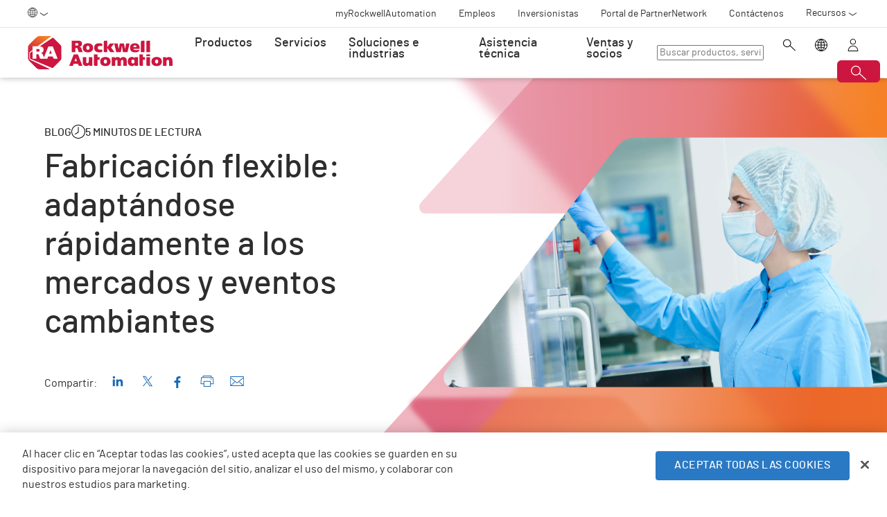

--- FILE ---
content_type: text/html;charset=utf-8
request_url: https://www.rockwellautomation.com/es-es/company/news/blogs/flexible-manufacturing--adapting-quickly-to-changing-markets-and.html
body_size: 17256
content:
<!DOCTYPE HTML>
<html lang="es-ES" data-timezone="Europe/Rome">
    <head>

    <meta http-equiv="X-UA-Compatible" content="IE=edge"/>
    <meta charset="UTF-8"/>
    
    <title>Fabricación flexible: adaptándose rápidamente a los mercados y eventos cambiantes  | Rockwell Automation</title>
    <link rel="canonical" href="https://www.rockwellautomation.com/es-mx/company/news/blogs/flexible-manufacturing--adapting-quickly-to-changing-markets-and.html"/>

    
    

    
        <link rel="alternate" hreflang="en-ie" href="https://www.rockwellautomation.com/en-ie/company/news/blogs/flexible-manufacturing--adapting-quickly-to-changing-markets-and.html"/>
    
        <link rel="alternate" hreflang="en-us" href="https://www.rockwellautomation.com/en-us/company/news/blogs/flexible-manufacturing--adapting-quickly-to-changing-markets-and.html"/>
    
        <link rel="alternate" hreflang="en-ca" href="https://www.rockwellautomation.com/en-ca/company/news/blogs/flexible-manufacturing--adapting-quickly-to-changing-markets-and.html"/>
    
        <link rel="alternate" hreflang="es-pr" href="https://www.rockwellautomation.com/es-pr/company/news/blogs/flexible-manufacturing--adapting-quickly-to-changing-markets-and.html"/>
    
        <link rel="alternate" hreflang="en-il" href="https://www.rockwellautomation.com/en-il/company/news/blogs/flexible-manufacturing--adapting-quickly-to-changing-markets-and.html"/>
    
        <link rel="alternate" hreflang="en-in" href="https://www.rockwellautomation.com/en-in/company/news/blogs/flexible-manufacturing--adapting-quickly-to-changing-markets-and.html"/>
    
        <link rel="alternate" hreflang="en-za" href="https://www.rockwellautomation.com/en-za/company/news/blogs/flexible-manufacturing--adapting-quickly-to-changing-markets-and.html"/>
    
        <link rel="alternate" hreflang="de-at" href="https://www.rockwellautomation.com/de-at/company/news/blogs/flexible-manufacturing--adapting-quickly-to-changing-markets-and.html"/>
    
        <link rel="alternate" hreflang="fr-ch" href="https://www.rockwellautomation.com/fr-ch/company/news/blogs/flexible-manufacturing--adapting-quickly-to-changing-markets-and.html"/>
    
        <link rel="alternate" hreflang="en-au" href="https://www.rockwellautomation.com/en-au/company/news/blogs/flexible-manufacturing--adapting-quickly-to-changing-markets-and.html"/>
    
        <link rel="alternate" hreflang="en-cz" href="https://www.rockwellautomation.com/en-cz/company/news/blogs/flexible-manufacturing--adapting-quickly-to-changing-markets-and.html"/>
    
        <link rel="alternate" hreflang="de-ch" href="https://www.rockwellautomation.com/de-ch/company/news/blogs/flexible-manufacturing--adapting-quickly-to-changing-markets-and.html"/>
    
        <link rel="alternate" hreflang="ja-jp" href="https://www.rockwellautomation.com/ja-jp/company/news/blogs/flexible-manufacturing--adapting-quickly-to-changing-markets-and.html"/>
    
        <link rel="alternate" hreflang="en-ro" href="https://www.rockwellautomation.com/en-ro/company/news/blogs/flexible-manufacturing--adapting-quickly-to-changing-markets-and.html"/>
    
        <link rel="alternate" hreflang="en-pl" href="https://www.rockwellautomation.com/en-pl/company/news/blogs/flexible-manufacturing--adapting-quickly-to-changing-markets-and.html"/>
    
        <link rel="alternate" hreflang="de-de" href="https://www.rockwellautomation.com/de-de/company/news/blogs/flexible-manufacturing--adapting-quickly-to-changing-markets-and.html"/>
    
        <link rel="alternate" hreflang="en-tr" href="https://www.rockwellautomation.com/en-tr/company/news/blogs/flexible-manufacturing--adapting-quickly-to-changing-markets-and.html"/>
    
        <link rel="alternate" hreflang="en-nl" href="https://www.rockwellautomation.com/en-nl/company/news/blogs/flexible-manufacturing--adapting-quickly-to-changing-markets-and.html"/>
    
        <link rel="alternate" hreflang="en-no" href="https://www.rockwellautomation.com/en-no/company/news/blogs/flexible-manufacturing--adapting-quickly-to-changing-markets-and.html"/>
    
        <link rel="alternate" hreflang="en-fi" href="https://www.rockwellautomation.com/en-fi/company/news/blogs/flexible-manufacturing--adapting-quickly-to-changing-markets-and.html"/>
    
        <link rel="alternate" hreflang="en-ru" href="https://www.rockwellautomation.com/en-ru/company/news/blogs/flexible-manufacturing--adapting-quickly-to-changing-markets-and.html"/>
    
        <link rel="alternate" hreflang="en-be" href="https://www.rockwellautomation.com/en-be/company/news/blogs/flexible-manufacturing--adapting-quickly-to-changing-markets-and.html"/>
    
        <link rel="alternate" hreflang="en-pr" href="https://www.rockwellautomation.com/en-pr/company/news/blogs/flexible-manufacturing--adapting-quickly-to-changing-markets-and.html"/>
    
        <link rel="alternate" hreflang="es-es" href="https://www.rockwellautomation.com/es-es/company/news/blogs/flexible-manufacturing--adapting-quickly-to-changing-markets-and.html"/>
    
        <link rel="alternate" hreflang="en-dk" href="https://www.rockwellautomation.com/en-dk/company/news/blogs/flexible-manufacturing--adapting-quickly-to-changing-markets-and.html"/>
    
        <link rel="alternate" hreflang="fr-ca" href="https://www.rockwellautomation.com/fr-ca/company/news/blogs/flexible-manufacturing--adapting-quickly-to-changing-markets-and.html"/>
    
        <link rel="alternate" hreflang="es-mx" href="https://www.rockwellautomation.com/es-mx/company/news/blogs/flexible-manufacturing--adapting-quickly-to-changing-markets-and.html"/>
    
        <link rel="alternate" hreflang="es-co" href="https://www.rockwellautomation.com/es-co/company/news/blogs/flexible-manufacturing--adapting-quickly-to-changing-markets-and.html"/>
    
        <link rel="alternate" hreflang="en-hu" href="https://www.rockwellautomation.com/en-hu/company/news/blogs/flexible-manufacturing--adapting-quickly-to-changing-markets-and.html"/>
    
        <link rel="alternate" hreflang="it-it" href="https://www.rockwellautomation.com/it-it/company/news/blogs/flexible-manufacturing--adapting-quickly-to-changing-markets-and.html"/>
    
        <link rel="alternate" hreflang="en-ua" href="https://www.rockwellautomation.com/en-ua/company/news/blogs/flexible-manufacturing--adapting-quickly-to-changing-markets-and.html"/>
    
        <link rel="alternate" hreflang="en-nz" href="https://www.rockwellautomation.com/en-nz/company/news/blogs/flexible-manufacturing--adapting-quickly-to-changing-markets-and.html"/>
    
        <link rel="alternate" hreflang="es-ar" href="https://www.rockwellautomation.com/es-ar/company/news/blogs/flexible-manufacturing--adapting-quickly-to-changing-markets-and.html"/>
    
        <link rel="alternate" hreflang="fr-be" href="https://www.rockwellautomation.com/fr-be/company/news/blogs/flexible-manufacturing--adapting-quickly-to-changing-markets-and.html"/>
    
        <link rel="alternate" hreflang="en-se" href="https://www.rockwellautomation.com/en-se/company/news/blogs/flexible-manufacturing--adapting-quickly-to-changing-markets-and.html"/>
    
        <link rel="alternate" hreflang="en-mde" href="https://www.rockwellautomation.com/en-mde/company/news/blogs/flexible-manufacturing--adapting-quickly-to-changing-markets-and.html"/>
    
        <link rel="alternate" hreflang="en-sg" href="https://www.rockwellautomation.com/en-sg/company/news/blogs/flexible-manufacturing--adapting-quickly-to-changing-markets-and.html"/>
    
        <link rel="alternate" hreflang="fr-fr" href="https://www.rockwellautomation.com/fr-fr/company/news/blogs/flexible-manufacturing--adapting-quickly-to-changing-markets-and.html"/>
    
        <link rel="alternate" hreflang="en-gb" href="https://www.rockwellautomation.com/en-gb/company/news/blogs/flexible-manufacturing--adapting-quickly-to-changing-markets-and.html"/>
    
        <link rel="alternate" hreflang="en-id" href="https://www.rockwellautomation.com/en-id/company/news/blogs/flexible-manufacturing--adapting-quickly-to-changing-markets-and.html"/>
    

    
    <script>
// akam-sw.js install script version 1.3.6
"serviceWorker"in navigator&&"find"in[]&&function(){var e=new Promise(function(e){"complete"===document.readyState||!1?e():(window.addEventListener("load",function(){e()}),setTimeout(function(){"complete"!==document.readyState&&e()},1e4))}),n=window.akamServiceWorkerInvoked,r="1.3.6";if(n)aka3pmLog("akam-setup already invoked");else{window.akamServiceWorkerInvoked=!0,window.aka3pmLog=function(){window.akamServiceWorkerDebug&&console.log.apply(console,arguments)};function o(e){(window.BOOMR_mq=window.BOOMR_mq||[]).push(["addVar",{"sm.sw.s":e,"sm.sw.v":r}])}var i="/akam-sw.js",a=new Map;navigator.serviceWorker.addEventListener("message",function(e){var n,r,o=e.data;if(o.isAka3pm)if(o.command){var i=(n=o.command,(r=a.get(n))&&r.length>0?r.shift():null);i&&i(e.data.response)}else if(o.commandToClient)switch(o.commandToClient){case"enableDebug":window.akamServiceWorkerDebug||(window.akamServiceWorkerDebug=!0,aka3pmLog("Setup script debug enabled via service worker message"),v());break;case"boomerangMQ":o.payload&&(window.BOOMR_mq=window.BOOMR_mq||[]).push(o.payload)}aka3pmLog("akam-sw message: "+JSON.stringify(e.data))});var t=function(e){return new Promise(function(n){var r,o;r=e.command,o=n,a.has(r)||a.set(r,[]),a.get(r).push(o),navigator.serviceWorker.controller&&(e.isAka3pm=!0,navigator.serviceWorker.controller.postMessage(e))})},c=function(e){return t({command:"navTiming",navTiming:e})},s=null,m={},d=function(){var e=i;return s&&(e+="?othersw="+encodeURIComponent(s)),function(e,n){return new Promise(function(r,i){aka3pmLog("Registering service worker with URL: "+e),navigator.serviceWorker.register(e,n).then(function(e){aka3pmLog("ServiceWorker registration successful with scope: ",e.scope),r(e),o(1)}).catch(function(e){aka3pmLog("ServiceWorker registration failed: ",e),o(0),i(e)})})}(e,m)},g=navigator.serviceWorker.__proto__.register;if(navigator.serviceWorker.__proto__.register=function(n,r){return n.includes(i)?g.call(this,n,r):(aka3pmLog("Overriding registration of service worker for: "+n),s=new URL(n,window.location.href),m=r,navigator.serviceWorker.controller?new Promise(function(n,r){var o=navigator.serviceWorker.controller.scriptURL;if(o.includes(i)){var a=encodeURIComponent(s);o.includes(a)?(aka3pmLog("Cancelling registration as we already integrate other SW: "+s),navigator.serviceWorker.getRegistration().then(function(e){n(e)})):e.then(function(){aka3pmLog("Unregistering existing 3pm service worker"),navigator.serviceWorker.getRegistration().then(function(e){e.unregister().then(function(){return d()}).then(function(e){n(e)}).catch(function(e){r(e)})})})}else aka3pmLog("Cancelling registration as we already have akam-sw.js installed"),navigator.serviceWorker.getRegistration().then(function(e){n(e)})}):g.call(this,n,r))},navigator.serviceWorker.controller){var u=navigator.serviceWorker.controller.scriptURL;u.includes("/akam-sw.js")||u.includes("/akam-sw-preprod.js")||u.includes("/threepm-sw.js")||(aka3pmLog("Detected existing service worker. Removing and re-adding inside akam-sw.js"),s=new URL(u,window.location.href),e.then(function(){navigator.serviceWorker.getRegistration().then(function(e){m={scope:e.scope},e.unregister(),d()})}))}else e.then(function(){window.akamServiceWorkerPreprod&&(i="/akam-sw-preprod.js"),d()});if(window.performance){var w=window.performance.timing,l=w.responseEnd-w.responseStart;c(l)}e.then(function(){t({command:"pageLoad"})});var k=!1;function v(){window.akamServiceWorkerDebug&&!k&&(k=!0,aka3pmLog("Initializing debug functions at window scope"),window.aka3pmInjectSwPolicy=function(e){return t({command:"updatePolicy",policy:e})},window.aka3pmDisableInjectedPolicy=function(){return t({command:"disableInjectedPolicy"})},window.aka3pmDeleteInjectedPolicy=function(){return t({command:"deleteInjectedPolicy"})},window.aka3pmGetStateAsync=function(){return t({command:"getState"})},window.aka3pmDumpState=function(){aka3pmGetStateAsync().then(function(e){aka3pmLog(JSON.stringify(e,null,"\t"))})},window.aka3pmInjectTiming=function(e){return c(e)},window.aka3pmUpdatePolicyFromNetwork=function(){return t({command:"pullPolicyFromNetwork"})})}v()}}();</script>
<script src="/etc.clientlibs/rockwell-automation/clientlibs/clientlib-site/resources/build/headScripts.bundle.js?1768496948338" data-ot-ignore></script>

    
    <link rel="preconnect" href="https://rockwellautomation.scene7.com/" crossorigin/>
    <link rel="dns-prefetch" href="https://rockwellautomation.scene7.com/"/>
    <link rel="dns-prefetch" href="https://map.rockwellautomation.com/"/>
    <link rel="dns-prefetch" href="https://raselect.rockwellautomation.com/"/>
    <link rel="dns-prefetch" href="https://assets.adobedtm.com/"/>
    <link rel="dns-prefetch" href="https://api.company-target.com/"/>
    <link rel="dns-prefetch" href="https://cdn.cookielaw.org/"/>
    <link rel="dns-prefetch" href="https://s.go-mpulse.net/"/>
    <link rel="dns-prefetch" href="https://www.google-analytics.com/"/>
    <link rel="dns-prefetch" href="https://www.googletagmanager.com/"/>
    <link rel="dns-prefetch" href="https://tag.nrich.ai/"/>
    <link rel="dns-prefetch" href="https://c.oracleinfinity.io/"/>

    
    <link rel="preload" href="/etc.clientlibs/rockwell-aem-base/clientlibs/clientlib-base/resources/fonts/barlow-bold-webfont.woff2?zdfsaf1" as="font" type="font/woff2" crossorigin/>
    <link rel="preload" href="/etc.clientlibs/rockwell-aem-base/clientlibs/clientlib-base/resources/fonts/barlow-regular-webfont.woff2?zdfsaf1" as="font" type="font/woff2" crossorigin/>
    <link rel="preload" href="/etc.clientlibs/rockwell-aem-base/clientlibs/clientlib-base/resources/fonts/barlow-medium-webfont.woff2?zdfsaf1" as="font" type="font/woff2" crossorigin/>

    

    
    <meta name="keywords" content="Publicación del blog,Ejecutivos,Rockwell Automation,Página,Operaciones,Usuario final"/>
    <meta name="description" content="Comprender cómo adaptar las operaciones de fabricación a los cambios masivos del mercado."/>
    <meta name="template" content="simplecontentblogpage"/>
    <meta id="viewport" name="viewport" content="width=device-width, initial-scale=1.0"/>
    
    
    <meta property="language" content="es"/>
    <meta property="country" content="ES"/>
    
    
    <meta property="og:type" content="website"/>
    <meta property="og:site_name" content="Rockwell Automation"/>
    <meta property="og:title" content="Fabricación flexible: adaptándose rápidamente a los mercados y eventos cambiantes  | Rockwell Automation"/>
    <meta property="og:url" content="https://www.rockwellautomation.com/es-mx/company/news/blogs/flexible-manufacturing--adapting-quickly-to-changing-markets-and.html"/>
    <meta property="og:description" content="Comprender cómo adaptar las operaciones de fabricación a los cambios masivos del mercado."/>
    <meta property="og:image" content="https://rockwellautomation.scene7.com/is/image/rockwellautomation/uk-flexible-manufacturing-adapting-quickly-to-changing-markets-and-event-1200x1200px--photograph-1200w1200h.1200.jpg"/>
    <meta name="twitter:card" content="summary"/>

    

    <!-- Product Schema Markup for Product Category and Family Pages -->
    
    
    
    

    
    
        <meta name="heading" content="Flexibilidad en la fabricación"/>
    
        <meta name="publicationDescription" content="Comprender cómo adaptar las operaciones de fabricación a los cambios masivos del mercado."/>
    
        <meta name="language" content="es"/>
    
        <meta name="contentType" content="blog"/>
    

    
        <meta name="audience" content="End-User"/>
    
        <meta name="brandName" content="Rockwell Automation"/>
    
        <meta name="contentFormat" content="Page"/>
    

    

    
    

    

    <!-- OneTrust Cookies Consent Notice start -->
    
        <!-- Privacy Id -->
        
            <!-- SDK Script -->
            <script src="https://cdn.cookielaw.org/scripttemplates/otSDKStub.js" data-document-language="true" type="text/javascript" charset="UTF-8" data-domain-script="78a8d521-a282-4300-8e9d-2eec6c0eaa70"></script>
            <!-- Auto Block -->
            <script type="text/javascript" src="https://cdn.cookielaw.org/consent/78a8d521-a282-4300-8e9d-2eec6c0eaa70/OtAutoBlock.js"></script>
        
        <!-- OneTrust Wrapper -->
        
        <script src="/etc.clientlibs/rockwell-automation/clientlibs/clientlib-site/resources/build/onetrustScripts.bundle.js?1744903565144" type="text/javascript"></script>
    
    <!-- OneTrust Cookies Consent Notice end -->

    <!-- Hide breadcrumb, footer and floating-button when hideHeaderFooter=true param is found. This is for Binge Experience. -->
    

    
    
    <script type="text/javascript">
            if ( !window.CQ_Analytics ) {
                window.CQ_Analytics = {};
            }
            if ( !CQ_Analytics.TestTarget ) {
                CQ_Analytics.TestTarget = {};
            }
            CQ_Analytics.TestTarget.clientCode = 'rockwellautomation';
            CQ_Analytics.TestTarget.currentPagePath = '\/content\/rockwell\u002Dautomation\/global\/emea\/es\/company\/news\/blogs\/flexible\u002Dmanufacturing\u002D\u002Dadapting\u002Dquickly\u002Dto\u002Dchanging\u002Dmarkets\u002Dand';
        </script>
    <script src="/etc.clientlibs/cq/testandtarget/clientlibs/testandtarget/parameters.min.js"></script>
<script src="/etc.clientlibs/clientlibs/granite/jquery.min.js"></script>
<script src="/etc.clientlibs/cq/personalization/clientlib/personalization/integrations/commons.min.js"></script>
<script src="/etc.clientlibs/cq/testandtarget/clientlibs/testandtarget/atjs-integration.min.js"></script>


    

    
    
    


    


    
    <link rel="apple-touch-icon" sizes="180x180" href="/etc.clientlibs/rockwell-aem-base/clientlibs/clientlib-base/resources/favicons/apple-touch-icon.png"/>
    <link rel="icon" type="image/png" sizes="32x32" href="/etc.clientlibs/rockwell-aem-base/clientlibs/clientlib-base/resources/favicons/favicon-32x32.png"/>
    <link rel="icon" type="image/png" sizes="16x16" href="/etc.clientlibs/rockwell-aem-base/clientlibs/clientlib-base/resources/favicons/favicon-16x16.png"/>
    <link rel="manifest" href="/etc.clientlibs/rockwell-aem-base/clientlibs/clientlib-base/resources/favicons/site.webmanifest"/>

    <script type="module" src="https://www.rockwellautomation.com/resources/components/platform/webcomponents/build/racom.esm.js" data-ot-ignore></script>
    <script nomodule src="https://www.rockwellautomation.com/resources/components/platform/webcomponents/build/racom.js" data-ot-ignore></script>
    <link rel="stylesheet" href="https://www.rockwellautomation.com/resources/components/platform/webcomponents/build/racom.css"/>

    
    <link rel="stylesheet" href="/etc.clientlibs/rockwell-automation/clientlibs/clientlib-site/resources/build/site.bundle.css?1768496948317"/>

    
    
    

    <!-- Data Layer implementation remains as inline script due to HTL expressions -->
    <script data-ot-ignore>
        (function () {
            var pageEventData = {};

            pageEventData.pageInfo = {};
            rockwellUtils.addVal(pageEventData.pageInfo, "canonicalUrl", "https://www.rockwellautomation.com/es-mx/company/news/blogs/flexible-manufacturing--adapting-quickly-to-changing-markets-and.html");
            // When canonical URL is empty (e.g. error page response) then simply
            // grab the current URL from the user's browser.
            if (!pageEventData.pageInfo.canonicalUrl) {
                pageEventData.pageInfo.canonicalUrl = window.location.href.split('?')[0];
            }
            rockwellUtils.addVal(pageEventData.pageInfo, "pageName", "flexible-manufacturing--adapting-quickly-to-changing-markets-and");
            rockwellUtils.addVal(pageEventData.pageInfo, "pageModified", "2020-10-30T01:41:40+0000");
            rockwellUtils.addVal(pageEventData.pageInfo, "pageType", "Blog");
            rockwellUtils.addVal(pageEventData.pageInfo, "language", "es");
            rockwellUtils.addVal(pageEventData.pageInfo, "environment", "prod");
            rockwellUtils.addVal(pageEventData.pageInfo, "localTimestamp", rockwellUtils.getLocalTimestamp());
            rockwellUtils.addVal(pageEventData.pageInfo, "siteSection", "company");
            rockwellUtils.addVal(pageEventData.pageInfo, "siteSubsection1", "news");
            rockwellUtils.addVal(pageEventData.pageInfo, "siteSubsection2", "blogs");
            rockwellUtils.addVal(pageEventData.pageInfo, "siteSubsection3", "flexible-manufacturing--adapting-quickly-to-changing-markets-and");
            rockwellUtils.addVal(pageEventData.pageInfo, "siteSubsection4", "");

            pageEventData.contentInfo = {};
            rockwellUtils.addVal(pageEventData.contentInfo, "author", "");
            rockwellUtils.addVal(pageEventData.contentInfo, "publicationDate", "");
            rockwellUtils.addVal(pageEventData.contentInfo, "contentTags", "", ",");

            var pageViewData = {};

            var isHomePage = false;
            if ("true" === "false") {
                isHomePage = true;
            }
            var isLanguageSelectorPage = "simplecontentblogpage" === "languageselectorpage";
            var domain = window.location.host.split(".");
            var webDomain = domain.length > 2 ? domain[1] : domain[0];
            var subDomain = domain.length > 2 ? (domain[0] != "www" ? domain[0] : "n/a") : "n/a"
            let pageName = webDomain;

            if (isHomePage) {
                rockwellUtils.addVal(pageViewData, "slug", "homepage");
                rockwellUtils.addVal(pageViewData, "path", "/");
                pageName += ":homepage";
            } else {
                pageName += ":company:news:blogs:flexible-manufacturing--adapting-quickly-to-changing-markets-and";
                if (isLanguageSelectorPage) {
                    pageName +=":lang-selection";
                }
                rockwellUtils.addVal(pageViewData, "slug", "flexible-manufacturing--adapting-quickly-to-changing-markets-and");
                rockwellUtils.addVal(pageViewData, "path", window.location.pathname.replace(".html", ""));
            }

            rockwellUtils.addVal(pageViewData, "pageName", pageName);
            rockwellUtils.addVal(pageViewData, "pageType", "Blog");
            // When canonical URL is empty (e.g. error page response) then simply
            // grab the current URL from the user's browser.
            var fullUrl = window.location.href;
            var currentPagePath = fullUrl.split('?')[0];
            var queryParams = fullUrl.split('?')[1];
            rockwellUtils.addVal(pageViewData, "pageUrl", currentPagePath);
            rockwellUtils.addVal(pageViewData, "urlParameter", queryParams);
            rockwellUtils.addVal(pageViewData, "fullUrl", fullUrl);

            rockwellUtils.addVal(pageViewData, "hostName", window.location.hostname);

            rockwellUtils.addVal(pageViewData, "subDomain", subDomain);

            // Using the cookie instead of referrer as referrer is empty string in some of the scenarios.
            var referrerUrl = rockwellUtils.getCookie("fullReferringUrl").split('?')[0];

            rockwellUtils.addVal(pageViewData, "referringUrl", referrerUrl);
            rockwellUtils.addVal(pageViewData, "fullReferringUrl", rockwellUtils.getCookie("fullReferringUrl"));

            rockwellUtils.addVal(pageViewData, "previousPageName", rockwellUtils.getCookie("previousPageName"));
            rockwellUtils.setCookie("previousPageName", pageName, 30);

            rockwellUtils.addVal(pageViewData, "aemPageTemplateName", "simplecontentblogpage");
            rockwellUtils.addVal(pageViewData, "siteCountry", "ES");
            rockwellUtils.addVal(pageViewData, "siteLanguage", "es");
            rockwellUtils.addVal(pageViewData, "primaryCategory", "company");
            rockwellUtils.addVal(pageViewData, "subCategory1", "news");
            rockwellUtils.addVal(pageViewData, "subCategory2", "blogs");
            rockwellUtils.addVal(pageViewData, "subCategory3", "flexible-manufacturing--adapting-quickly-to-changing-markets-and");

            digitalData.push({
                event: "pageView",
                page: pageViewData
            });

            var dlmEventHandler = window.dlmEventHandler || function(e) {
                return e;
            }

            var subscribedEvents = ["SDI-DLM:affinity"];

            subscribedEvents.forEach(function(subscribedEvent){
                window.removeEventListener(subscribedEvent, dlmEventHandler, false);
                window.addEventListener(subscribedEvent, dlmEventHandler, false);
            });
        })();
    </script>

    

    
    
        
        
            
            
            
                <script type="text/plain" class="optanon-category-C0002" src="//assets.adobedtm.com/5721cad0347b/09581fb6124d/launch-c9e49922b277.min.js" async></script>
            
        

        
    
    


    
    

    <!-- SEO -->
    
    <meta name="publication-date" content="2020-10-30"/>
    <meta name="search-boost" content="1"/>
    
    <!-- Schemas -->
    <script type="application/ld+json">
        {
            "@context": "https://schema.org",
            "@type": "BlogPosting",
            "mainEntityOfPage": {
                "@type": "WebPage",
                "@id": "https://www.rockwellautomation.com/es-mx/company/news/blogs/flexible-manufacturing--adapting-quickly-to-changing-markets-and.html"
            },
            "headline": "Fabricación flexible: adaptándose rápidamente a los mercados y eventos cambiantes  | Rockwell Automation",
            "description": "Comprender cómo adaptar las operaciones de fabricación a los cambios masivos del mercado.",
            "image": "https://rockwellautomation.scene7.com/is/image/rockwellautomation/uk-flexible-manufacturing-adapting-quickly-to-changing-markets-and-event-1200x1200px--photograph-1200w1200h.1200.jpg",
            "author": {
                "@type": "Organization",
                "name": "Rockwell Automation",
                "url": "https://www.rockwellautomation.com/"
            },  
            "publisher": {
                "@type": "Organization",
                "name": "Rockwell Automation",
                "logo": {
                "@type": "ImageObject",
                "url": "https://www.rockwellautomation.com/etc.clientlibs/rockwell-aem-base/clientlibs/clientlib-base/resources/favicons/apple-touch-icon.png"
                }
            },
            "datePublished": "2020-10-30"
        }
    </script>
    

<script>(window.BOOMR_mq=window.BOOMR_mq||[]).push(["addVar",{"rua.upush":"false","rua.cpush":"true","rua.upre":"false","rua.cpre":"false","rua.uprl":"false","rua.cprl":"false","rua.cprf":"false","rua.trans":"SJ-56396153-0f8d-4050-abb8-61e1afee0469","rua.cook":"false","rua.ims":"false","rua.ufprl":"false","rua.cfprl":"false","rua.isuxp":"false","rua.texp":"norulematch","rua.ceh":"false","rua.ueh":"false","rua.ieh.st":"0"}]);</script>
                              <script>!function(a){var e="https://s.go-mpulse.net/boomerang/",t="addEventListener";if("False"=="True")a.BOOMR_config=a.BOOMR_config||{},a.BOOMR_config.PageParams=a.BOOMR_config.PageParams||{},a.BOOMR_config.PageParams.pci=!0,e="https://s2.go-mpulse.net/boomerang/";if(window.BOOMR_API_key="3GB5U-4P5MU-6NE3E-PY6DW-3WWN8",function(){function n(e){a.BOOMR_onload=e&&e.timeStamp||(new Date).getTime()}if(!a.BOOMR||!a.BOOMR.version&&!a.BOOMR.snippetExecuted){a.BOOMR=a.BOOMR||{},a.BOOMR.snippetExecuted=!0;var i,_,o,r=document.createElement("iframe");if(a[t])a[t]("load",n,!1);else if(a.attachEvent)a.attachEvent("onload",n);r.src="javascript:void(0)",r.title="",r.role="presentation",(r.frameElement||r).style.cssText="width:0;height:0;border:0;display:none;",o=document.getElementsByTagName("script")[0],o.parentNode.insertBefore(r,o);try{_=r.contentWindow.document}catch(O){i=document.domain,r.src="javascript:var d=document.open();d.domain='"+i+"';void(0);",_=r.contentWindow.document}_.open()._l=function(){var a=this.createElement("script");if(i)this.domain=i;a.id="boomr-if-as",a.src=e+"3GB5U-4P5MU-6NE3E-PY6DW-3WWN8",BOOMR_lstart=(new Date).getTime(),this.body.appendChild(a)},_.write("<bo"+'dy onload="document._l();">'),_.close()}}(),"".length>0)if(a&&"performance"in a&&a.performance&&"function"==typeof a.performance.setResourceTimingBufferSize)a.performance.setResourceTimingBufferSize();!function(){if(BOOMR=a.BOOMR||{},BOOMR.plugins=BOOMR.plugins||{},!BOOMR.plugins.AK){var e="true"=="true"?1:0,t="",n="aoi3kmixiegso2lmxdgq-f-48e44ff1d-clientnsv4-s.akamaihd.net",i="false"=="true"?2:1,_={"ak.v":"39","ak.cp":"52838","ak.ai":parseInt("256021",10),"ak.ol":"0","ak.cr":8,"ak.ipv":4,"ak.proto":"h2","ak.rid":"26ed4df5","ak.r":47394,"ak.a2":e,"ak.m":"b","ak.n":"essl","ak.bpcip":"3.145.181.0","ak.cport":45090,"ak.gh":"23.33.84.211","ak.quicv":"","ak.tlsv":"tls1.3","ak.0rtt":"","ak.0rtt.ed":"","ak.csrc":"-","ak.acc":"","ak.t":"1768732877","ak.ak":"hOBiQwZUYzCg5VSAfCLimQ==2llFpL9WBQ4HKxAexyZ1ducoy5s0aCNqwzB6BsoLdMdNuZTCoXcoxx3QHvPMu7QAMxRlEOmMUFBdEbAYUBypI9Iwm/um0aP0MHS1ZKW69AHF/2QqX55DfNqLuY/XcHePHWfdPDilAkuuqsEtek6VnnVZ/QYz9C4fIyJGb1rEIiLG1flYy6TwWvNb9azoDNt5i+dXWw150L28OlgFDrdel2PVbKK3YU606KETp57glwLNMO+G8UixJWTE5hsRgllqQXx3AF++0BoDZ0iCQW0GmDlGaKUrRZgpyGZhQVi2lI4GNLCJOSR4prIMsDu9DvTSIn8YPIqHYZAZd1SeKHHqm4+XU5qfr4/mADiP3xv2X0ao/WOv34rre9i4yuGhOoyICeRvEVgQwMdvtZz/VrttOQ183tkA00FBd7LcPHEXqbA=","ak.pv":"253","ak.dpoabenc":"","ak.tf":i};if(""!==t)_["ak.ruds"]=t;var o={i:!1,av:function(e){var t="http.initiator";if(e&&(!e[t]||"spa_hard"===e[t]))_["ak.feo"]=void 0!==a.aFeoApplied?1:0,BOOMR.addVar(_)},rv:function(){var a=["ak.bpcip","ak.cport","ak.cr","ak.csrc","ak.gh","ak.ipv","ak.m","ak.n","ak.ol","ak.proto","ak.quicv","ak.tlsv","ak.0rtt","ak.0rtt.ed","ak.r","ak.acc","ak.t","ak.tf"];BOOMR.removeVar(a)}};BOOMR.plugins.AK={akVars:_,akDNSPreFetchDomain:n,init:function(){if(!o.i){var a=BOOMR.subscribe;a("before_beacon",o.av,null,null),a("onbeacon",o.rv,null,null),o.i=!0}return this},is_complete:function(){return!0}}}}()}(window);</script></head>
    <body class="simplecontentblogpage basepage page basicpage enable-animations" data-page-path="/content/rockwell-automation/global/emea/es/company/news/blogs/flexible-manufacturing--adapting-quickly-to-changing-markets-and/jcr:content">
        

        <div class="related-content-group" data-resource-path="/es-es/company/news/blogs/flexible-manufacturing--adapting-quickly-to-changing-markets-and/jcr:content"/>
        
        
            



            

    
        <div class="loader">
    <div class="loader-dots">
        <div class="loader-dot"></div>
        <div class="loader-dot"></div>
        <div class="loader-dot"></div>
        <div class="loader-dot"></div>
        <div class="loader-dot"></div>
        <div class="loader-dot"></div>
        <div class="loader-dot"></div>
        <div class="loader-dot"></div>
    </div>
    <div class="loader-text">
        Loading
    </div>
</div>

        <header class="global-nav">










    


<ra-header origin="https://www.rockwellautomation.com" path="/es-es/config-pages/header-v2-config" variation="racom" selection="normal" font-unit="rem">
</ra-header>
</header>
    

    
        <div class="alert-banner-config" data-path="https://www.rockwellautomation.com/es-es/config-pages/alert-banner-config.html"></div>
        <div class="fly-in-config" data-path="https://www.rockwellautomation.com/es-es/config-pages/fly-in-config.html" data-author-run-mode="false"></div>
        <div class="abm-intent-drawer-config" data-path="https://www.rockwellautomation.com/es-es/config-pages/abm-intent-drawer-config/_jcr_content/root/main-par/abm_intent_drawer.html"></div>
    

    <div class="root responsivegrid">


<div class="aem-Grid aem-Grid--12 aem-Grid--default--12 ">
    
    <main class="main-wrapper responsivegrid aem-GridColumn aem-GridColumn--default--12" id="main-content">


<div class="aem-Grid aem-Grid--12 aem-Grid--default--12 ">
    
    <div class="hero-banner aem-GridColumn aem-GridColumn--default--12">







    
    
<script src="/etc.clientlibs/clientlibs/granite/utils.min.js"></script>






    
    
        
        
        
        

        
        
        
        

        
        
        
        

        

        
        

        
        
        
            
            
            
            
            
            
            
        

        
        

        
        <div class="hero-banner__container" data-color="red-orange">

            

            
            <div class="hero-banner__text-container">
                <div class="hero-banner__subtitle-container">
                    
                    <div class="hero-banner__subtitle-text">
                        Blog
                    </div>
                    <div class="hero-banner__read-time-wrapper" hidden>
                        <div class="hero-banner__read-time-icon">
                            
    <span class=" raw-file-contents" aria-hidden="true">
        <svg xmlns="http://www.w3.org/2000/svg" viewBox="0 0 32 32" aria-labelledby="recentActivityTitle recentActivityDesc" role="img"><title id="recentActivityTitle">Recent Activity</title><desc id="recentActivityDesc">Recent Activity</desc><path d="M16 0C7.178 0 0 7.177 0 16s7.178 16 16 16 16-7.177 16-16S24.822 0 16 0zm0 30.346C8.089 30.346 1.653 23.911 1.653 16S8.089 1.654 16 1.654 30.346 8.089 30.346 16 23.911 30.346 16 30.346z"/><path d="M16 5.071a.799.799 0 0 0-.798.798v11.002L8.1 21.098a.8.8 0 0 0 .41 1.484.796.796 0 0 0 .407-.112l7.492-4.458a.803.803 0 0 0 .389-.686V5.869A.8.8 0 0 0 16 5.071z"/></svg>
    </span>

                        </div>
                        <span class="hero-banner__read-time-text"></span>
                    </div>
                </div>
                <!-- <div data-sly-test="false" class="hero-banner__product-experience-label">
                    <div class="breadcrumb" data-sly-resource=""></div>
                </div> -->
                
                
                
                
                <h1 class="hero-banner__title">Fabricación flexible: adaptándose rápidamente a los mercados y eventos cambiantes</h1>
                <div class="hero-banner__copy-text"></div>

                
                
                <div class="hero-banner__buttons-container">
                    





    
    
    <div class="social-media-sharing">







<p class="share-label">Compartir:</p>

<div class="social-media-sharing__share-this">
    <script type="text/plain" class="optanon-category-C0005-C0004-C0003-C0002" src="//platform-api.sharethis.com/js/sharethis.js#property=5f03740e1fc3670013bd2759&product='inline-share-buttons'" defer></script>
    <div class="sharethis-custom-buttons">
        
            <div class="st-custom-button st-social-linkedin" data-network="linkedin">
                
    <span class="social-media-sharing__social-linkedin raw-file-contents" aria-hidden="true">
        <svg xmlns="http://www.w3.org/2000/svg" viewBox="0 0 32 32" aria-labelledby="linkedInTitle linkedInDesc" role="img"><title id="linkedInTitle">LinkedIn</title><desc id="linkedInDesc">LinkedIn</desc><circle cx="6.979" cy="7.25" r="2.797"/><path d="M4.563 12.177h4.828V27.68H4.563zM21.677 11.79a5.064 5.064 0 0 0-4.563 2.505h-.077v-2.119h-4.623l.005 15.504h4.817v-7.669c0-2.025.42-3.978 2.89-3.978s2.506 2.312 2.506 4.11v7.537h4.822v-8.502c0-4.177-.9-7.388-5.777-7.388z"/></svg>
    </span>

            </div>
        
            <div class="st-custom-button st-social-twitter" data-network="twitter">
                
    <span class="social-media-sharing__social-twitter raw-file-contents" aria-hidden="true">
        <svg xmlns="http://www.w3.org/2000/svg" viewBox="0 0 32 32" aria-labelledby="twitterTitle twitterDesc" role="img"><title id="twitterTitle">X</title><desc id="twitterDesc">X</desc><path d="m18.162 14.222 8.461-9.835h-2.005l-7.346 8.54-5.868-8.54H4.636L13.51 17.3 4.636 27.613h2.005l7.758-9.018 6.197 9.019h6.768l-9.202-13.392zm-2.746 3.192-.899-1.286L7.364 5.896h3.08l5.772 8.257.9 1.286 7.503 10.734h-3.08l-6.123-8.759z"/></svg>
    </span>

            </div>
        
            <div class="st-custom-button st-social-facebook" data-network="facebook">
                
    <span class="social-media-sharing__social-facebook raw-file-contents" aria-hidden="true">
        <svg xmlns="http://www.w3.org/2000/svg" viewBox="0 0 32 32" aria-labelledby="facebookTitle facebookDesc" role="img"><title id="facebookTitle">Facebook</title><desc id="facebookDesc">Facebook</desc><path d="M18.1 32V19.6h4.2l.6-4.8h-4.8v-3.1c0-1.4.4-2.4 2.4-2.4h2.6V5c-1.2-.1-2.5-.2-3.7-.2-3.7 0-6.2 2.3-6.2 6.4v3.6H8.9v4.8h4.2V32h5z"/></svg>
    </span>

            </div>
        
            <div class="st-custom-button st-social-print" data-network="print">
                
    <span class="social-media-sharing__social-print raw-file-contents" aria-hidden="true">
        <svg xmlns="http://www.w3.org/2000/svg" viewBox="0 0 32 32" aria-labelledby="printTitle printDesc" role="img"><title id="printTitle">Print</title><desc id="printDesc">Print</desc><path d="M30.005 7.616a.75.75 0 0 0-.747-.684h-2.921l-.474-3.173a.752.752 0 0 0-.742-.639h-9.186v1.5h8.539l.345 2.312H7.05l.345-2.312h8.539v-1.5H6.749a.75.75 0 0 0-.742.639l-.474 3.173H2.486a.75.75 0 0 0-.748.697L.713 22.004a.75.75 0 0 0 .748.803h6.141v5.323c0 .414.336.75.75.75h15.167a.75.75 0 0 0 .75-.75v-5.323h6.271a.75.75 0 0 0 .747-.817L30.005 7.616zM22.769 27.38H9.102V17.297h13.667V27.38zm1.5-6.073v-4.76a.75.75 0 0 0-.75-.75H8.352a.75.75 0 0 0-.75.75v4.76H2.267l.918-12.875h25.387l1.147 12.875h-5.45z"/><path d="M25.727 10.466h-1.875a.75.75 0 0 0 0 1.5h1.875a.75.75 0 0 0 0-1.5z"/></svg>
    </span>

            </div>
        
            <div class="st-custom-button st-social-email" data-network="email-custom" data-email-subject="Check this out from Rockwell Automation. I thought you&#39;d find it interesting.">
                
    <span class="social-media-sharing__social-email raw-file-contents" aria-hidden="true">
        <svg xmlns="http://www.w3.org/2000/svg" viewBox="0 0 32 32" aria-labelledby="emailTitle emailDesc" role="img"><title id="emailTitle">Email</title><desc id="emailDesc">Email</desc><path d="M31.728 26.636c.006-.037.022-.07.022-.109V5.473a.75.75 0 0 0-.75-.75H1a.75.75 0 0 0-.75.75v21.054c0 .039.016.072.022.109.008.054.012.107.032.159s.053.096.084.142c.02.03.03.065.055.093.004.005.01.006.014.01.057.06.126.105.2.144.017.009.03.024.047.032.091.039.19.061.295.061h30a.745.745 0 0 0 .295-.061c.017-.007.03-.023.047-.032a.756.756 0 0 0 .2-.144c.004-.005.01-.006.014-.01.025-.028.035-.063.055-.093.031-.046.064-.089.084-.142.022-.052.026-.105.034-.159zM30.25 7.432L16 19.135 1.75 7.412V6.223h28.5v1.209zm-19.535 9.297L1.75 24.837V9.354l8.965 7.375zm1.171.964l3.637 2.992a.75.75 0 0 0 .953 0l3.64-2.99 8.936 8.082H2.948l8.938-8.084zm9.403-.961l8.961-7.36v15.464l-8.961-8.104z"/></svg>
    </span>

            </div>
        
    </div>
</div>


    

</div>




                </div>
            </div>

            
            <div class="hero-banner__media-container">
                <div class="hero-banner__media-wrapper">
                    <div class="hero-banner__media-mask-wrapper">
                        <svg>
                            <clipPath id="hero-banner__media-mask" clipPathUnits="objectBoundingBox">
                                <path d="M1,0 H0.433 C0.417,-0.001,0.401,0.014,0.39,0.04 C0.332,0.17,0.266,0.325,0.2,0.481 C0.133,0.638,0.066,0.795,0.008,0.925 C0.007,0.929,0.005,0.933,0.004,0.937 C0,0.948,-0.001,0.964,0.002,0.977 C0.006,0.995,0.012,1,0.021,1 H0.493 H1 V0"></path>
                            </clipPath>
                        </svg>
                    </div>

                    
                    
    
    
        
        
        

        

        <picture class=" aspect-ratio--16x9">
            
            

            
            

            

            
                
                <source srcset="https://rockwellautomation.scene7.com/is/image/rockwellautomation/Manufacturing_521457310.5120.jpg" media="(min-width: 768px)"/>
            
            

            
            
                
                
                    
                    
                    
                        <img class="hero-banner__image  main-image" width="6050" height="auto" src="https://rockwellautomation.scene7.com/is/image/rockwellautomation/Manufacturing_521457310.5120.jpg" alt="Fabricación flexible: adaptándose rápidamente a los mercados y eventos cambiantes hero image" data-trackable="true"/>
                    
                
            
        </picture>

        
        

        
    


                    
                    

                    
                    
                    
                </div>

                

                
                <div class="hero-banner__shards-container">
                    
                    
                <svg class="hero-banner__shard-1" viewBox="0 0 717 207" fill="none" xmlns="http://www.w3.org/2000/svg">
                    <path d="M249.8 207H10.4495C6.19688 207 2.82983 205.724 0.938679 201.312C-0.577245 198.08 -0.237038 194.163 1.81421 191.311C2.54466 190.275 3.34013 189.295 4.19065 188.374C62.8314 123.552 121.467 58.7141 180.108 -6.13348C185.761 -12.5922 193.586 -16.1643 201.716 -15.9942H852.824C860.609 -15.9942 863.971 -12.257 863.971 -3.67206V194.513C864.116 196.979 863.716 199.446 862.8 201.702C861.49 204.764 858.778 206.795 855.721 207H249.8Z" fill="url(#paint0_linear_1611_13355)"/>
                    <defs>
                        <linearGradient id="paint0_linear_1611_13355" x1="122" y1="106" x2="683" y2="101" gradientUnits="userSpaceOnUse">
                            <stop class="stop1" stop-opacity="0.19"/>
                            <stop class="stop2" offset="1" stop-opacity="0.7"/>
                        </linearGradient>
                    </defs>
                </svg>
            
                    
                <svg class="hero-banner__shard-2" viewBox="0 0 400 317" fill="none" xmlns="http://www.w3.org/2000/svg">
                    <g filter="url(#filter0_f_1835_28226)">
                        <path d="M108.509 128.66L6.45543 16.8676C4.64222 14.8418 3.81416 12.694 5.10934 9.91214C6.00219 7.81234 8.01288 6.3046 10.2456 6.0662C11.0503 5.97272 11.8564 5.93368 12.6575 5.94646C68.5328 6.2498 120.512 4.31511 176.399 4.6078C181.886 4.54782 186.923 6.75271 190.309 10.6982L393.621 233.848C396.94 237.557 396.594 240.751 392.505 244.411L281.311 310.175C279.927 311.01 278.812 311.846 277.388 312.682C275.371 313.362 273.248 312.936 271.847 311.567L108.509 128.66Z" fill="url(#paint0_linear_1835_28226)" fill-opacity="0.8"></path>
                    </g>
                    <defs>
                        <filter id="filter0_f_1835_28226" x="0.479736" y="0.577637" width="399.388" height="316.423" filterUnits="userSpaceOnUse" color-interpolation-filters="sRGB">
                            <feFlood flood-opacity="0" result="BackgroundImageFix"></feFlood>
                            <feBlend mode="normal" in="SourceGraphic" in2="BackgroundImageFix" result="shape"></feBlend>
                            <feGaussianBlur stdDeviation="2" result="effect1_foregroundBlur_1835_28226"></feGaussianBlur>
                        </filter>
                        <linearGradient id="paint0_linear_1835_28226" x1="-113" y1="-126.962" x2="200" y2="87.0376" gradientUnits="userSpaceOnUse">
                            <stop class="stop1" offset="0.583333" stop-opacity="0.61"></stop>
                            <stop class="stop2" offset="1" stop-opacity="0.21"></stop>
                        </linearGradient>
                    </defs>
                </svg>
            
                    
                <svg class="hero-banner__shard-3" viewBox="0 0 661 409" fill="none" xmlns="http://www.w3.org/2000/svg">
                    <g filter="url(#filter0_f_1611_13353)">
                        <path d="M200.11 236.579L16.9942 35.9882C13.7408 32.3532 12.255 28.4993 14.5789 23.5078C16.181 19.7401 19.7888 17.0348 23.795 16.607C25.2388 16.4393 26.6853 16.3693 28.1227 16.3922C128.381 16.9365 221.647 13.465 321.927 13.9902C331.771 13.8826 340.81 17.8388 346.885 24.9182L711.691 425.319C717.646 431.974 717.025 437.706 709.689 444.272L510.172 562.273C507.688 563.772 505.688 565.272 503.133 566.771C499.513 567.993 495.703 567.228 493.189 564.772L200.11 236.579Z" fill="" opacity="0.3"></path>
                    </g>
                    <defs>
                        <filter id="filter0_f_1611_13353" x="0.449219" y="0.936035" width="728.273" height="579.407" filterUnits="userSpaceOnUse" color-interpolation-filters="sRGB">
                            <feFlood flood-opacity="0" result="BackgroundImageFix"></feFlood>
                            <feBlend mode="normal" in="SourceGraphic" in2="BackgroundImageFix" result="shape"></feBlend>
                            <feGaussianBlur stdDeviation="6.5" result="effect1_foregroundBlur_1611_13353"></feGaussianBlur>
                        </filter>
                    </defs>
                </svg>
            
                    
                <svg class="hero-banner__shard-4" viewBox="0 0 468 168" fill="none" xmlns="http://www.w3.org/2000/svg">
                    <path d="M188.559 168H7.88767C4.67765 168 2.13607 167.039 0.708551 163.715C-0.435727 161.28 -0.178925 158.329 1.36944 156.18C1.92081 155.4 2.52126 154.662 3.16327 153.968C47.4276 105.133 91.6881 56.2868 135.952 7.43307C140.22 2.56729 146.126 -0.12377 152.263 0.00437621H459.564C465.44 0.00437621 467.978 2.81982 467.978 9.28742V158.593C468.088 160.451 467.786 162.309 467.094 164.009C466.105 166.315 464.058 167.845 461.751 168H188.559Z" fill="url(#paint0_linear_2032_47507)"></path>
                    <defs>
                        <linearGradient id="paint0_linear_2032_47507" x1="-0.00143012" y1="83.9965" x2="468.001" y2="83.9965" gradientUnits="userSpaceOnUse">
                            <stop class="stop1" stop-opacity="0.3"></stop>
                            <stop class="stop2" offset="1" stop-color="#CD163F" stop-opacity="0.7"></stop>
                        </linearGradient>
                    </defs>
                </svg>
            
                    
                    
                <svg class="hero-banner__shard-5" viewBox="0 0 503 280" fill="none" xmlns="http://www.w3.org/2000/svg">
                    <g filter="url(#filter0_f_2030_47477)">
                        <path d="M50.2656 275H17.638C12.4948 275 8.42251 273.455 6.13528 268.113C4.30186 264.2 4.71332 259.457 7.19418 256.004C8.07761 254.75 9.03969 253.563 10.0683 252.449C80.9908 173.964 151.907 95.461 222.83 16.946C229.667 9.12601 239.131 4.80108 248.964 5.00703H484.484C493.899 5.00703 497.965 9.53185 497.965 19.9262V259.881C498.14 262.867 497.656 265.853 496.549 268.585C494.964 272.292 491.684 274.752 487.987 275H50.2656Z" fill-opacity="0.4"></path>
                    </g>
                    <defs>
                        <filter id="filter0_f_2030_47477" x="0" y="0" width="503" height="280" filterUnits="userSpaceOnUse" color-interpolation-filters="sRGB">
                            <feFlood flood-opacity="0" result="BackgroundImageFix"></feFlood>
                            <feBlend mode="normal" in="SourceGraphic" in2="BackgroundImageFix" result="shape"></feBlend>
                            <feGaussianBlur stdDeviation="2.5" result="effect1_foregroundBlur_2030_47477"></feGaussianBlur>
                        </filter>
                    </defs>
                </svg>
            
                    <div class="hero-banner__shard-background"></div>
                </div>
                
            </div>

        </div>
    

    
    

</div>
<div class="generic-container push-top-full push-bottom-full aem-GridColumn aem-GridColumn--default--12">














<div class="generic-container__inner">

    
    

    
    





    
    
    <div class="column-control">











    <div class="column-control__container grid
            
             narrow-content
             collapse-cols-mobile
            
            
            
            
            
            
            ">
        
        <div class="row">
            <div class="col-mobile ">





    
    
    <div class="text push-top-half push-bottom-full">

<div class="cmp-text">
    <p><span class="publication">La flexibilidad es el objetivo de muchos fabricantes, y por buenas razones. En todos los segmentos de la industria, las organizaciones que han podido demostrar modelos operativos flexibles están reclamando como resultado posiciones líderes en la industria.</span></p>
<p><span class="publication">Piense en el compromiso de Amazon y Alibaba para innovar en la experiencia del cliente, o cómo los fabricantes de automóviles se están adaptando a la regulación para reducir las emisiones de carbono. Los triunfos flexibles son rígidos ante las nuevas circunstancias y las condiciones del mercado.</span></p>

</div>

    

</div>


    
    
    <div class="image">


    






    
    
        
        
        

        

        <picture class=" aspect-ratio--16x9">
            
            

            
            

            

            
                
                <source srcset="https://rockwellautomation.scene7.com/is/image/rockwellautomation/pharma-pills-sorting--photograph-848w477h.848.jpg" media="(min-width: 768px)"/>
            
            

            
            
                
                
                    
                    
                    
                        <img class="  main-image" width="848" height="auto" src="https://rockwellautomation.scene7.com/is/image/rockwellautomation/pharma-pills-sorting--photograph-848w477h.848.jpg" alt="Las empresas de fabricación farmacéutica pueden lograr flexibilidad, producción optimizada y cumplimiento normativo con nuestras soluciones de automatización, control de procesos e información." data-trackable="true"/>
                    
                
            
        </picture>

        
        

        
    




    


</div>


    
    
    <div class="spacer">
<div class="cmp-spacer">&nbsp;</div>
</div>


    
    
    <div class="text">

<div class="cmp-text">
    <p><span class="publication">Pero, ¿qué significa ser un fabricante flexible? La flexibilidad es la velocidad para adaptarse. Se trata de crear un flujo continuo desde la necesidad hasta la entrega, la decisión de la implementación y el desafío de la solución.</span></p>
<p><span class="publication">La verdadera flexibilidad permite a los fabricantes mantenerse en sintonía con su mercado, reemplazando modelos operativos rígidos y estáticos con unos grados de control y capacidad de respuesta nunca antes posibles.</span></p>
<p><span class="publication">La flexibilidad es mucho más que simplemente tecnología. Sí, la tecnología está en el corazón de la transformación y continuamente impulsa y permite nuevas formas de innovar. Sin embargo, la tecnología por sí sola no puede generar cambios a gran velocidad sin el apoyo de un marco organizativo flexible. Por esta razón, debe mirar más allá de los aspectos prácticos para identificar las áreas que permitirán operaciones flexibles en su organización.</span></p>

</div>

    

</div>


    
    
    <div class="image">


    






    
    
        
        
        

        

        <picture class=" aspect-ratio--16x9">
            
            

            
            

            

            
                
                <source srcset="https://rockwellautomation.scene7.com/is/image/rockwellautomation/household-personal-products--photograph-848w477h.848.jpg" media="(min-width: 768px)"/>
            
            

            
            
                
                
                    
                    
                    
                        <img class="  main-image" width="848" height="auto" src="https://rockwellautomation.scene7.com/is/image/rockwellautomation/household-personal-products--photograph-848w477h.848.jpg" alt="Soluciones de automatización y control para la industria de bienes de consumo y de cuidado personal." data-trackable="true"/>
                    
                
            
        </picture>

        
        

        
    




    


</div>


    
    
    <div class="spacer">
<div class="cmp-spacer">&nbsp;</div>
</div>


    
    
    <div class="text">

<div class="cmp-text">
    <h4><span class="subheading-1"><span class="ff-primary-bold-rte">Poniendo el foco</span></span></h4>
<p><span class="publication">El punto de partida para una mayor flexibilidad es identificar dónde pueden existir posibles barreras y cuellos de botella. Esto requiere realizar una revisión exhaustiva de cada área que contribuye a cómo satisface las necesidades de su mercado. Dicha supervisión permite no solo resolver las fricciones, sino que los recursos se asignen mejor para la optimización continua de la organización.</span></p>
<p><span class="publication">Al trabajar con nuestros clientes, normalmente comenzamos con las siguientes áreas:</span></p>
<ul>
<li><span class="publication"><span class="ff-primary-bold-rte">Tecnología</span></span></li>
</ul>
<p><span class="publication">Desde el punto de vista técnico, se puede encontrar una mayor flexibilidad al adoptar sistemas inteligentes. Durante muchas décadas, la fabricación se basaba en líneas de producción estáticas y desconectadas controladas por sistemas de tecnología operativa (OT) a menudo difíciles de manejar.</span></p>
<p><span class="publication">Ahora, en la era de la digitalización, los fabricantes pueden combinar sistemas OT con IT para abrir oportunidades de recopilación y análisis de datos hasta un grado de detalle cada vez más granular. Este análisis se puede utilizar para adaptar y refinar las operaciones en un circuito de retroalimentación autoalimentado a medida que se utilizan los sistemas.</span></p>
<ul>
<li><span class="publication"><span class="ff-primary-bold-rte">Habilidades</span></span></li>
</ul>
<p><span class="publication">Uno de los errores más graves que puede cometer un fabricante es centrarse tan estrechamente en la tecnología hasta el punto de olvidarse del elemento humano. Los operadores expertos, los ingenieros y los analistas son solo parte del personal necesario para una producción flexible. Las capacidades avanzadas son de uso limitado si su personal no puede capitalizar esas capacidades. Por lo tanto, la especialización y el compromiso con la mejora de capacidades respaldan un enfoque flexible, al garantizar que el cambio tecnológico pueda evolucionar al mismo ritmo que las capacidades de recursos.</span></p>

</div>

    

</div>


    
    
    <div class="text">

<div class="cmp-text">
    <ul>
<li><span class="publication"><span class="ff-primary-bold-rte">Apoyo ejecutivo</span></span></li>
</ul>
<p><span class="publication">La flexibilidad también abarca las estructuras de toma de decisiones. La decisión de fabricar un nuevo producto a la luz de las nuevas demandas de los clientes, o de desconectar una línea de producción previamente rentable en respuesta a los cambios evidentes del mercado, debe hacerse de manera rápida y en colaboración. Contar con apoyo ejecutivo, preferiblemente con una amplia representación de las unidades del negocio y respaldado por marcos de gobierno claros, puede aumentar en gran medida las probabilidades de éxito de un proyecto de innovación.</span></p>
<ul>
<li><span class="publication"><span class="ff-primary-bold-rte">Modelos de consumo</span></span></li>
</ul>
<p><span class="publication">Una de las tendencias comerciales más notables de la última década ha sido el cambio a modelos de consumo por suscripción. Hemos visto esto en las aplicaciones y los servicios en línea que utilizamos, y ahora estamos viendo el mismo enfoque aplicado a áreas que anteriormente eran intensivas en capital. Poseer maquinaria física es una tarea enorme y sirve para encerrar al fabricante en el activo a lo largo de su ciclo de vida. Para una mayor flexibilidad, los fabricantes están descubriendo que un enfoque de máquina como servicio puede ayudar a impulsar las eficiencias de OpEx, con una mayor capacidad de actualización o cambio a medida que nuevas capacidades llegan al mercado.</span></p>
<ul>
<li><span class="publication"><span class="ff-primary-bold-rte">Entendimiento del mercado</span></span></li>
</ul>
<p><span class="publication">El área final se relaciona con la comprensión del cliente. Convencionalmente, en muchas organizaciones, el marketing se ha visto como una función aislada, responsable de aumentar las ventas sin ningún aporte directo al producto. Ese enfoque ya no es práctico. Ahora, para estar un paso por delante del mercado, las ventas y el marketing deben estar vinculados directamente a la fabricación. Al comprender quién es el cliente, qué quiere (en este momento) y cómo desea que se entregue, la producción se puede adaptar continuamente para cumplir con esos requisitos. Esto se aplica no solo a las características y la calidad del producto, sino que también se extiende a cuestiones relacionadas con prácticas éticas y sostenibles, que son preocupaciones cada vez más importantes de los clientes.</span></p>

</div>

    

</div>


    
    
    <div class="image">


    






    
    
        
        
        

        

        <picture class=" aspect-ratio--16x9">
            
            

            
            

            

            
                
                <source srcset="https://rockwellautomation.scene7.com/is/image/rockwellautomationstage/blog-modernbatchsys-1051531715-848w477h-1.848.jpg" media="(min-width: 768px)"/>
            
            

            
            
                
                
                    
                    
                    
                        <img class="  main-image" width="848" height="auto" src="https://rockwellautomation.scene7.com/is/image/rockwellautomationstage/blog-modernbatchsys-1051531715-848w477h-1.848.jpg" alt="Blog: Gana flexibilidad y productividad con sistemas de lotes modernos." data-trackable="true"/>
                    
                
            
        </picture>

        
        

        
    




    


</div>


    
    
    <div class="spacer">
<div class="cmp-spacer">&nbsp;</div>
</div>


    
    
    <div class="text">

<div class="cmp-text">
    <h4><span class="subheading-1"><span class="ff-primary-bold-rte">Hacia un entorno real, escalando rápidamente</span></span></h4>
<p><span class="publication">Abordar la inflexibilidad en cada una de estas áreas clave puede ayudar a crear una base sólida sobre la cual construir y operar. Ayudamos a nuestros clientes a evaluar cada una de estas áreas en su propio negocio y proponer soluciones para mejorar.</span></p>
<p><span class="publication">Con una amplia red de socios, ayudamos a diseñar e iniciar una prueba de concepto, que permite a nuestros clientes probar la idea en un entorno real. Esto normalmente implica una inversión inicial y la asignación de recursos para mantener las nuevas operaciones durante varios meses y realizar un seguimiento del rendimiento.</span></p>
<p><span class="publication">Una vez que se ha evidenciado la efectividad del concepto, y se han establecido procesos complementarios alrededor de las líneas, ayudamos a nuestros clientes a escalar hasta la producción total.</span></p>

</div>

    

</div>


    
    
    <div class="text">

<div class="cmp-text">
    <h4><span class="subheading-1"><span class="ff-primary-bold-rte">Flexible por diseño</span></span></h4>
<p><span class="publication">Al dar forma a los entornos de fabricación de una era más inteligente y centrada en el cliente, la flexibilidad es tanto una mentalidad como un medio tangible para coordinar la producción.</span></p>
<p><span class="publication">La adaptación a las condiciones cambiantes del mercado, tanto en términos de shocks a corto plazo como de tendencias a largo plazo, necesita una mentalidad que no se aferre a las inversiones y las formas de trabajo pasadas, y que esté dispuesta a aceptar lo nuevo para cosechar las recompensas. Eso significa avanzar más rápido, no solo como una sola línea de producción, sino como una organización completa; y esa velocidad solo puede provenir de <a href="/es-es/capabilities/connected-enterprise.html" title="Connected Enterprise">unas bases flexibles</a>.</span></p>

</div>

    

</div>


    
    
    <div class="publish-date">







    <div class="publish-date__container">
        <div class="publish-date__wrapper">
            <div class="publish-date__content">
                <p>Publicado 27 de marzo de 2020</p>
            </div>
        </div>
    </div>

</div>


    
    
    <div class="tag-list">
<div class="tag-list" id="tag-list">
    
    <div class="badge">
        <div class="badge__icon-list">
            
        </div>
    </div>
</div>

</div>


    
    
    <div class="horizontal-rule separator push-top-half push-bottom-half">






<div class="horizontal-rule__container">
        <hr/>
</div>
</div>


    
    
    <div class="author-details push-top-full">





<div class="author-details__container cmp-author-details ">

    

    
        
        
        <div class="author-details__image">

            <img src="https://rockwellautomation.scene7.com/is/image/rockwellautomation/paolo-butti-2.500.jpg" alt="Paolo Butti" loading="lazy" width="500" height="500" data-aem-asset-id="fd0e70bd-0fe8-4151-ac92-46ccb24e0a8f" data-trackable="true" onerror="this.style.display='none'" class="aspect-ratio--1x1"/>

        </div>

        <div class="author-details__content">

            <div class="author-details__name subheading-2 highlighted">
                Paolo Butti
            </div>

            <div class="author-details__title">
                Regional President, Global Industry Accounts, Rockwell Automation
            </div>

            <div class="author-details__description">
                Paolo leads a team of highly experienced Industry Managers and OEM Segment Leaders, as well Strategic Account Managers. He coordinates our strategy and execution plan, driving key plays, selecting key focused accounts and balancing short term goals with mid-long term achievements within core industries and segments. Paolo has a discrete manufacturing background across a wide range of industries and functions. He joined Rockwell Automation in 2012, after 5 years in Comau (part of Fiat Chrysler Group), working as an automation domain expert on vehicle production systems and robotics. He received his PH.D in Electronics Engineering from the Politecnico di Milano in 1997.
            </div>

            
        </div>

    

</div>
</div>



</div>
        </div>
    </div>







</div>





    <div class="generic-container__backgrounds">
        
        

        
        <div class="generic-container__gradient gradient no-gradient"></div>
        

        
        <div class="generic-container__responsive-images">
            






    
    
        
        
        

        

        

        
        

        
    


        </div>

        
        

        
        <div class="generic-container__bg-color generic-container__bg-white"></div>
    </div>
</div>
</div>
<div class="teaser-full-width aem-GridColumn aem-GridColumn--default--12">






<div class="container-par generic-container push-top-full push-bottom-full">














<div class="generic-container__inner has-bg">

    
    

    
    





    
    
    <div class="teaser">








<div class="teaser__container text-light layout-horizontal content-center text-only">
    <div class="teaser__wrapper">
        
        
        













<div class="teaser__content">

    
    <div class="teaser__text-content">
        
        <div class="teaser__title">
            Subscribe
        </div>
        <div class="teaser__text">
            <p>Subscribe to Rockwell Automation and receive the latest news, thought leadership and information directly to your inbox.</p>

        </div>
        
    </div>

    
    <div class="teaser__components">





    
    
    <span class="button transparent-white">








    <a href="/es-es/company/about-us/email-preferences.html" target="_self" data-link-type="cta" data-link-text="suscríbase">
        <span class="">
            
            
            
            Suscríbase
            
        </span>
    </a>

</span>



</div>
</div>

    </div>
</div>
</div>





    <div class="generic-container__backgrounds">
        
        

        
        
        

        
        

        
        <div class="generic-container__responsive-images textured">
            <div class="bg" style="background-image:url(/content/dam/rockwell-automation/images/illustrations/background-textures/backTexture_RARedOrange.svg)" data-aem-asset-id="735ee011-f50d-4f02-a528-456d716d3e0f" data-trackable="true">
            </div>
        </div>

        
        <div class="generic-container__bg-color generic-container__bg-white"></div>
    </div>
</div>
</div>


</div>
<div class="generic-container push-top-full push-bottom-full aem-GridColumn aem-GridColumn--default--12">














<div class="generic-container__inner">

    
    

    
    





    
    
    <div class="column-control">

















    <div class="column-control__container
            
             grid
             collapse-cols-mobile
            
            
            
            
            
            
            ">

        
        <div class="row">
            <div class="col-mobile ">





    
    
    <div class="text">

<div class="cmp-text">
    <p style="text-align: center;"><span class="h3">Recomendado para usted</span></p>
</div>

    

</div>


    
    
    <div class="related-content">

    
    

    
    

    <div id="related-content-654443807" class="related-content__container" aria-roledescription="related-content">

        
        <div class="h2"></div>

        
        <div class="loader">
    <div class="loader-dots">
        <div class="loader-dot"></div>
        <div class="loader-dot"></div>
        <div class="loader-dot"></div>
        <div class="loader-dot"></div>
        <div class="loader-dot"></div>
        <div class="loader-dot"></div>
        <div class="loader-dot"></div>
        <div class="loader-dot"></div>
    </div>
    <div class="loader-text">
        Loading
    </div>
</div>


        
        <div class="related-content__list">
            
                <div class="related-content__list-item"><div class="content-tile-1 content-tile content-tile__related">


    
    

    
    
    
    
    

    
    <div id="content-tile-677317526" class="content-tile__container content-tile__related__container vertical layout-card " aria-roledescription="content-tile" data-type="dynamic">

         
        
        

        
        
    </div>


</div>
</div>
            
                <div class="related-content__list-item"><div class="content-tile-2 content-tile content-tile__related">


    
    

    
    
    
    
    

    
    <div id="content-tile-677317527" class="content-tile__container content-tile__related__container vertical layout-card " aria-roledescription="content-tile" data-type="dynamic">

         
        
        

        
        
    </div>


</div>
</div>
            
                <div class="related-content__list-item"><div class="content-tile-3 content-tile content-tile__related">


    
    

    
    
    
    
    

    
    <div id="content-tile-677317528" class="content-tile__container content-tile__related__container vertical layout-card " aria-roledescription="content-tile" data-type="dynamic">

         
        
        

        
        
    </div>


</div>
</div>
            
        </div>
    </div>


</div>



</div>
        </div>

        
        

        
        

        
        

        
        

        
        

        
        

        
        

        
        

        
        

        
        

        
        
    </div>

</div>





    <div class="generic-container__backgrounds">
        
        

        
        <div class="generic-container__gradient gradient no-gradient"></div>
        

        
        <div class="generic-container__responsive-images">
            






    
    
        
        
        

        

        

        
        

        
    


        </div>

        
        

        
        <div class="generic-container__bg-color generic-container__bg-white"></div>
    </div>
</div>
</div>

    
</div>
</main>
<div class="footer aem-GridColumn aem-GridColumn--default--12">










<nav class="breadcrumb__nav">

    <ol class="breadcrumb__list" itemscope itemtype="http://schema.org/BreadcrumbList">
        <li class="breadcrumb__item" itemprop="itemListElement" itemscope itemtype="http://schema.org/ListItem">
            
    <span class="breadcrumb__prev-arrow raw-file-contents" aria-hidden="true">
        <svg xmlns="http://www.w3.org/2000/svg" viewBox="0 0 32 32" aria-labelledby="chevronLeftTitle chevronLeftDesc" role="img"><title id="chevronLeftTitle">Chevron Left</title><desc id="chevronLeftDesc">Chevron Left</desc><path d="M14.08 15.606l5.455-8.063a.8.8 0 1 0-1.325-.897l-5.745 8.491a.799.799 0 0 0-.018.868l5.745 9.32a.8.8 0 1 0 1.362-.84l-5.474-8.879z"/></svg>
    </span>

            <a href="https://www.rockwellautomation.com/es-es.html" class="breadcrumb__link" itemprop="item">
                <span class="breadcrumb__link_text" itemprop="name">Página principal de Rockwell Automation</span>
            </a>
            
    <span class="breadcrumb__arrow raw-file-contents" aria-hidden="true">
        <svg xmlns="http://www.w3.org/2000/svg" viewBox="0 0 32 32" aria-hidden="true">    <path d="M12.446 7.514l5.474 8.88-5.455 8.063a.8.8 0 1 0 1.325.897l5.745-8.491a.799.799 0 0 0 .018-.868l-5.745-9.32a.8.8 0 0 0-1.362.839z"/></svg>
    </span>

            <meta itemprop="position" content="1"/>
        </li>
    
        <li class="breadcrumb__item" itemprop="itemListElement" itemscope itemtype="http://schema.org/ListItem">
            
    <span class="breadcrumb__prev-arrow raw-file-contents" aria-hidden="true">
        <svg xmlns="http://www.w3.org/2000/svg" viewBox="0 0 32 32" aria-labelledby="chevronLeftTitle chevronLeftDesc" role="img"><title id="chevronLeftTitle">Chevron Left</title><desc id="chevronLeftDesc">Chevron Left</desc><path d="M14.08 15.606l5.455-8.063a.8.8 0 1 0-1.325-.897l-5.745 8.491a.799.799 0 0 0-.018.868l5.745 9.32a.8.8 0 1 0 1.362-.84l-5.474-8.879z"/></svg>
    </span>

            <a href="https://www.rockwellautomation.com/es-es/company.html" class="breadcrumb__link" itemprop="item">
                <span class="breadcrumb__link_text" itemprop="name">Emp...</span>
            </a>
            
    <span class="breadcrumb__arrow raw-file-contents" aria-hidden="true">
        <svg xmlns="http://www.w3.org/2000/svg" viewBox="0 0 32 32" aria-hidden="true">    <path d="M12.446 7.514l5.474 8.88-5.455 8.063a.8.8 0 1 0 1.325.897l5.745-8.491a.799.799 0 0 0 .018-.868l-5.745-9.32a.8.8 0 0 0-1.362.839z"/></svg>
    </span>

            <meta itemprop="position" content="2"/>
        </li>
    
        <li class="breadcrumb__item" itemprop="itemListElement" itemscope itemtype="http://schema.org/ListItem">
            
    <span class="breadcrumb__prev-arrow raw-file-contents" aria-hidden="true">
        <svg xmlns="http://www.w3.org/2000/svg" viewBox="0 0 32 32" aria-labelledby="chevronLeftTitle chevronLeftDesc" role="img"><title id="chevronLeftTitle">Chevron Left</title><desc id="chevronLeftDesc">Chevron Left</desc><path d="M14.08 15.606l5.455-8.063a.8.8 0 1 0-1.325-.897l-5.745 8.491a.799.799 0 0 0-.018.868l5.745 9.32a.8.8 0 1 0 1.362-.84l-5.474-8.879z"/></svg>
    </span>

            <a href="https://www.rockwellautomation.com/es-es/company/news.html" class="breadcrumb__link" itemprop="item">
                <span class="breadcrumb__link_text" itemprop="name">Noticias</span>
            </a>
            
    <span class="breadcrumb__arrow raw-file-contents" aria-hidden="true">
        <svg xmlns="http://www.w3.org/2000/svg" viewBox="0 0 32 32" aria-hidden="true">    <path d="M12.446 7.514l5.474 8.88-5.455 8.063a.8.8 0 1 0 1.325.897l5.745-8.491a.799.799 0 0 0 .018-.868l-5.745-9.32a.8.8 0 0 0-1.362.839z"/></svg>
    </span>

            <meta itemprop="position" content="3"/>
        </li>
    
        <li class="breadcrumb__item" itemprop="itemListElement" itemscope itemtype="http://schema.org/ListItem">
            
    <span class="breadcrumb__prev-arrow raw-file-contents" aria-hidden="true">
        <svg xmlns="http://www.w3.org/2000/svg" viewBox="0 0 32 32" aria-labelledby="chevronLeftTitle chevronLeftDesc" role="img"><title id="chevronLeftTitle">Chevron Left</title><desc id="chevronLeftDesc">Chevron Left</desc><path d="M14.08 15.606l5.455-8.063a.8.8 0 1 0-1.325-.897l-5.745 8.491a.799.799 0 0 0-.018.868l5.745 9.32a.8.8 0 1 0 1.362-.84l-5.474-8.879z"/></svg>
    </span>

            <a href="https://www.rockwellautomation.com/es-es/company/news/blogs.html" class="breadcrumb__link" itemprop="item">
                <span class="breadcrumb__link_text" itemprop="name">Blogs</span>
            </a>
            
    <span class="breadcrumb__arrow raw-file-contents" aria-hidden="true">
        <svg xmlns="http://www.w3.org/2000/svg" viewBox="0 0 32 32" aria-hidden="true">    <path d="M12.446 7.514l5.474 8.88-5.455 8.063a.8.8 0 1 0 1.325.897l5.745-8.491a.799.799 0 0 0 .018-.868l-5.745-9.32a.8.8 0 0 0-1.362.839z"/></svg>
    </span>

            <meta itemprop="position" content="4"/>
        </li>
    
        <li class="breadcrumb__item ${componentName}__item--active" itemprop="itemListElement" itemscope itemtype="http://schema.org/ListItem">
            
    <span class="breadcrumb__prev-arrow raw-file-contents" aria-hidden="true">
        <svg xmlns="http://www.w3.org/2000/svg" viewBox="0 0 32 32" aria-labelledby="chevronLeftTitle chevronLeftDesc" role="img"><title id="chevronLeftTitle">Chevron Left</title><desc id="chevronLeftDesc">Chevron Left</desc><path d="M14.08 15.606l5.455-8.063a.8.8 0 1 0-1.325-.897l-5.745 8.491a.799.799 0 0 0-.018.868l5.745 9.32a.8.8 0 1 0 1.362-.84l-5.474-8.879z"/></svg>
    </span>

            
                <span class="breadcrumb__link_text" itemprop="name">Fabricación flexible: adaptándose rápidamente a los mercados y eventos cambiantes</span>
            
            
    <span class="breadcrumb__arrow raw-file-contents" aria-hidden="true">
        <svg xmlns="http://www.w3.org/2000/svg" viewBox="0 0 32 32" aria-hidden="true">    <path d="M12.446 7.514l5.474 8.88-5.455 8.063a.8.8 0 1 0 1.325.897l5.745-8.491a.799.799 0 0 0 .018-.868l-5.745-9.32a.8.8 0 0 0-1.362.839z"/></svg>
    </span>

            <meta itemprop="position" content="5"/>
        </li>
    </ol>

</nav>


    




<ra-footer origin="https://www.rockwellautomation.com" path="/es-es/config-pages/footer" variation="racom" font-unit="rem"></ra-footer>


    

</div>

    
</div>
</div>


    
    
    
    

            
            <div class="pdf-viewer__container" style="display: none;">
  <div class="pdf-viewer__close-button-container">
    <button class="pdf-viewer__close-button">&#x2715</button>
  </div>
  <div id="cmp-pdf-viewer-container" class="cmp-pdf-viewer cmp-pdf-viewer-container"></div>
</div>

            <div class="cookie-popup" style="display: none;">
  <div class="cookie-popup__container">
    <div class="cookie-popup__content">
      <div class="cookie-popup__header">
        Actualice sus preferencias de cookies para continuar.
      </div>
      <div class="cookie-popup__text">
        Esta función requiere cookies para mejorar su experiencia. Actualice sus preferencias para permitir estas cookies.:
      </div>
      <ul class="cookie-popup__required-cookies">
        <li class="cookie-popup__social-media-cookies">
          Cookies de Redes Sociales
        </li>
        <li class="cookie-popup__functional-cookies">
          Cookies Funcionales
        </li>
        <li class="cookie-popup__performance-cookies">
          Cookies de Performance
        </li>
        <li class="cookie-popup__marketing-cookies">
          Cookies de Marketing
        </li>
        <li class="cookie-popup__all-cookies">
          Todas las cookies
        </li>
      </ul>
      <div class="cookie-popup__text cookie-popup__privacy-text">
        Puede actualizar sus preferencias en cualquier momento. Para más información, vea nuestro {0}
        <a class="cookie-popup__link" href="https://www.rockwellautomation.com/es-es/company/about-us/legal-notices/privacy-and-cookies-policy.html">Política de Privacidad</a>
      </div>
      <div class="cookie-popup__buttons">
          <button class="cookie-popup__button cookie-popup__button-cancel">Cancelar</button>
          <button class="cookie-popup__button cookie-popup__button-accept ot-sdk-show-settings">Ir a configuración de cookies</button>
      </div>
    </div>
    <div class="cookie-popup__close">
      
    <span class=" raw-file-contents" aria-hidden="true">
        <svg xmlns="http://www.w3.org/2000/svg" viewBox="0 0 32 32" aria-labelledby="closeTitle closeDesc" role="img"><title id="closeTitle">Close</title><desc id="closeDesc">Close</desc><path d="M4.83 27.141c.339.343.939.342 1.276.001l9.889-9.835 9.898 9.826c.17.172.396.265.639.265s.469-.093.638-.264a.896.896 0 0 0 .264-.638.896.896 0 0 0-.264-.638l-9.9-9.827 9.9-9.89a.903.903 0 0 0 0-1.276.905.905 0 0 0-1.276 0l-9.9 9.89-9.888-9.89a.896.896 0 0 0-.638-.263.905.905 0 0 0-.637 1.541l9.887 9.888-9.888 9.835a.903.903 0 0 0 0 1.275z"/></svg>
    </span>

    </div>
  </div>
</div>

            
    
    


    <div class="cloudservice testandtarget"><script type="text/javascript">
    CQ_Analytics.TestTarget.maxProfileParams = 11;

    if (CQ_Analytics.CCM) {
        if (CQ_Analytics.CCM.areStoresInitialized) {
            CQ_Analytics.TestTarget.registerMboxUpdateCalls();
        } else {
            CQ_Analytics.CCM.addListener("storesinitialize", function (e) {
                CQ_Analytics.TestTarget.registerMboxUpdateCalls();
            });
        }
    } else {
        // client context not there, still register calls
        CQ_Analytics.TestTarget.registerMboxUpdateCalls();
    }
    </script>
    </div>


    

    
    
    

            

        
        
        
        <script data-ot-ignore src="/etc.clientlibs/rockwell-automation/clientlibs/clientlib-site/resources/build/site.bundle.js?1768496948325" async></script>

        <!-- External GCDC script - kept outside clientlib since it's an external resource -->
        <script src="https://app.gatedcontent.com/scripts/14319476/app.js" data-ot-ignore class="optanon-category-C0001" type="text/javascript" async></script>
    </body>
</html>


--- FILE ---
content_type: text/html;charset=utf-8
request_url: https://www.rockwellautomation.com/es-es/config-pages/fly-in-config.html
body_size: 13071
content:
<!DOCTYPE HTML>
<html lang="es-ES" data-timezone="Europe/Rome">
    <head>

    <meta http-equiv="X-UA-Compatible" content="IE=edge"/>
    <meta charset="UTF-8"/>
    
    <title>| Rockwell Automation</title>
    <link rel="canonical" href="https://www.rockwellautomation.com/es-mx/config-pages/fly-in-config.html"/>

    
    

    

    
    <script>
// akam-sw.js install script version 1.3.6
"serviceWorker"in navigator&&"find"in[]&&function(){var e=new Promise(function(e){"complete"===document.readyState||!1?e():(window.addEventListener("load",function(){e()}),setTimeout(function(){"complete"!==document.readyState&&e()},1e4))}),n=window.akamServiceWorkerInvoked,r="1.3.6";if(n)aka3pmLog("akam-setup already invoked");else{window.akamServiceWorkerInvoked=!0,window.aka3pmLog=function(){window.akamServiceWorkerDebug&&console.log.apply(console,arguments)};function o(e){(window.BOOMR_mq=window.BOOMR_mq||[]).push(["addVar",{"sm.sw.s":e,"sm.sw.v":r}])}var i="/akam-sw.js",a=new Map;navigator.serviceWorker.addEventListener("message",function(e){var n,r,o=e.data;if(o.isAka3pm)if(o.command){var i=(n=o.command,(r=a.get(n))&&r.length>0?r.shift():null);i&&i(e.data.response)}else if(o.commandToClient)switch(o.commandToClient){case"enableDebug":window.akamServiceWorkerDebug||(window.akamServiceWorkerDebug=!0,aka3pmLog("Setup script debug enabled via service worker message"),v());break;case"boomerangMQ":o.payload&&(window.BOOMR_mq=window.BOOMR_mq||[]).push(o.payload)}aka3pmLog("akam-sw message: "+JSON.stringify(e.data))});var t=function(e){return new Promise(function(n){var r,o;r=e.command,o=n,a.has(r)||a.set(r,[]),a.get(r).push(o),navigator.serviceWorker.controller&&(e.isAka3pm=!0,navigator.serviceWorker.controller.postMessage(e))})},c=function(e){return t({command:"navTiming",navTiming:e})},s=null,m={},d=function(){var e=i;return s&&(e+="?othersw="+encodeURIComponent(s)),function(e,n){return new Promise(function(r,i){aka3pmLog("Registering service worker with URL: "+e),navigator.serviceWorker.register(e,n).then(function(e){aka3pmLog("ServiceWorker registration successful with scope: ",e.scope),r(e),o(1)}).catch(function(e){aka3pmLog("ServiceWorker registration failed: ",e),o(0),i(e)})})}(e,m)},g=navigator.serviceWorker.__proto__.register;if(navigator.serviceWorker.__proto__.register=function(n,r){return n.includes(i)?g.call(this,n,r):(aka3pmLog("Overriding registration of service worker for: "+n),s=new URL(n,window.location.href),m=r,navigator.serviceWorker.controller?new Promise(function(n,r){var o=navigator.serviceWorker.controller.scriptURL;if(o.includes(i)){var a=encodeURIComponent(s);o.includes(a)?(aka3pmLog("Cancelling registration as we already integrate other SW: "+s),navigator.serviceWorker.getRegistration().then(function(e){n(e)})):e.then(function(){aka3pmLog("Unregistering existing 3pm service worker"),navigator.serviceWorker.getRegistration().then(function(e){e.unregister().then(function(){return d()}).then(function(e){n(e)}).catch(function(e){r(e)})})})}else aka3pmLog("Cancelling registration as we already have akam-sw.js installed"),navigator.serviceWorker.getRegistration().then(function(e){n(e)})}):g.call(this,n,r))},navigator.serviceWorker.controller){var u=navigator.serviceWorker.controller.scriptURL;u.includes("/akam-sw.js")||u.includes("/akam-sw-preprod.js")||u.includes("/threepm-sw.js")||(aka3pmLog("Detected existing service worker. Removing and re-adding inside akam-sw.js"),s=new URL(u,window.location.href),e.then(function(){navigator.serviceWorker.getRegistration().then(function(e){m={scope:e.scope},e.unregister(),d()})}))}else e.then(function(){window.akamServiceWorkerPreprod&&(i="/akam-sw-preprod.js"),d()});if(window.performance){var w=window.performance.timing,l=w.responseEnd-w.responseStart;c(l)}e.then(function(){t({command:"pageLoad"})});var k=!1;function v(){window.akamServiceWorkerDebug&&!k&&(k=!0,aka3pmLog("Initializing debug functions at window scope"),window.aka3pmInjectSwPolicy=function(e){return t({command:"updatePolicy",policy:e})},window.aka3pmDisableInjectedPolicy=function(){return t({command:"disableInjectedPolicy"})},window.aka3pmDeleteInjectedPolicy=function(){return t({command:"deleteInjectedPolicy"})},window.aka3pmGetStateAsync=function(){return t({command:"getState"})},window.aka3pmDumpState=function(){aka3pmGetStateAsync().then(function(e){aka3pmLog(JSON.stringify(e,null,"\t"))})},window.aka3pmInjectTiming=function(e){return c(e)},window.aka3pmUpdatePolicyFromNetwork=function(){return t({command:"pullPolicyFromNetwork"})})}v()}}();</script>
<script src="/etc.clientlibs/rockwell-automation/clientlibs/clientlib-site/resources/build/headScripts.bundle.js?1768496948338" data-ot-ignore></script>

    
    <link rel="preconnect" href="https://rockwellautomation.scene7.com/" crossorigin/>
    <link rel="dns-prefetch" href="https://rockwellautomation.scene7.com/"/>
    <link rel="dns-prefetch" href="https://map.rockwellautomation.com/"/>
    <link rel="dns-prefetch" href="https://raselect.rockwellautomation.com/"/>
    <link rel="dns-prefetch" href="https://assets.adobedtm.com/"/>
    <link rel="dns-prefetch" href="https://api.company-target.com/"/>
    <link rel="dns-prefetch" href="https://cdn.cookielaw.org/"/>
    <link rel="dns-prefetch" href="https://s.go-mpulse.net/"/>
    <link rel="dns-prefetch" href="https://www.google-analytics.com/"/>
    <link rel="dns-prefetch" href="https://www.googletagmanager.com/"/>
    <link rel="dns-prefetch" href="https://tag.nrich.ai/"/>
    <link rel="dns-prefetch" href="https://c.oracleinfinity.io/"/>

    
    <link rel="preload" href="/etc.clientlibs/rockwell-aem-base/clientlibs/clientlib-base/resources/fonts/barlow-bold-webfont.woff2?zdfsaf1" as="font" type="font/woff2" crossorigin/>
    <link rel="preload" href="/etc.clientlibs/rockwell-aem-base/clientlibs/clientlib-base/resources/fonts/barlow-regular-webfont.woff2?zdfsaf1" as="font" type="font/woff2" crossorigin/>
    <link rel="preload" href="/etc.clientlibs/rockwell-aem-base/clientlibs/clientlib-base/resources/fonts/barlow-medium-webfont.woff2?zdfsaf1" as="font" type="font/woff2" crossorigin/>

    
        <meta name="robots" content="noindex, nofollow"/>
    

    
    
    
    <meta name="template" content="rockwell-fly-in-config-page"/>
    <meta id="viewport" name="viewport" content="width=device-width, initial-scale=1.0"/>
    
    
    <meta property="language" content="es"/>
    <meta property="country" content="ES"/>
    
    
    <meta property="og:type" content="website"/>
    <meta property="og:site_name" content="Rockwell Automation"/>
    <meta property="og:title" content="| Rockwell Automation"/>
    <meta property="og:url" content="https://www.rockwellautomation.com/es-mx/config-pages/fly-in-config.html"/>
    
    <meta property="og:image" content="https://rockwellautomation.scene7.com/is/image/rockwellautomation/1920x1080-backTexture-social.1920.jpg"/>
    <meta name="twitter:card" content="summary"/>

    

    <!-- Product Schema Markup for Product Category and Family Pages -->
    
    
    
    

    
    

    

    

    
    

    

    <!-- OneTrust Cookies Consent Notice start -->
    
        <!-- Privacy Id -->
        
            <!-- SDK Script -->
            <script src="https://cdn.cookielaw.org/scripttemplates/otSDKStub.js" data-document-language="true" type="text/javascript" charset="UTF-8" data-domain-script="78a8d521-a282-4300-8e9d-2eec6c0eaa70"></script>
            <!-- Auto Block -->
            <script type="text/javascript" src="https://cdn.cookielaw.org/consent/78a8d521-a282-4300-8e9d-2eec6c0eaa70/OtAutoBlock.js"></script>
        
        <!-- OneTrust Wrapper -->
        
        <script src="/etc.clientlibs/rockwell-automation/clientlibs/clientlib-site/resources/build/onetrustScripts.bundle.js?1744903565144" type="text/javascript"></script>
    
    <!-- OneTrust Cookies Consent Notice end -->

    <!-- Hide breadcrumb, footer and floating-button when hideHeaderFooter=true param is found. This is for Binge Experience. -->
    

    
    
    <script type="text/javascript">
            if ( !window.CQ_Analytics ) {
                window.CQ_Analytics = {};
            }
            if ( !CQ_Analytics.TestTarget ) {
                CQ_Analytics.TestTarget = {};
            }
            CQ_Analytics.TestTarget.clientCode = 'rockwellautomation';
            CQ_Analytics.TestTarget.currentPagePath = '\/content\/rockwell\u002Dautomation\/global\/emea\/es\/config\u002Dpages\/fly\u002Din\u002Dconfig';
        </script>
    <script src="/etc.clientlibs/cq/testandtarget/clientlibs/testandtarget/parameters.min.js"></script>
<script src="/etc.clientlibs/clientlibs/granite/jquery.min.js"></script>
<script src="/etc.clientlibs/cq/personalization/clientlib/personalization/integrations/commons.min.js"></script>
<script src="/etc.clientlibs/cq/testandtarget/clientlibs/testandtarget/atjs-integration.min.js"></script>


    

    
    
    


    


    
    <link rel="apple-touch-icon" sizes="180x180" href="/etc.clientlibs/rockwell-aem-base/clientlibs/clientlib-base/resources/favicons/apple-touch-icon.png"/>
    <link rel="icon" type="image/png" sizes="32x32" href="/etc.clientlibs/rockwell-aem-base/clientlibs/clientlib-base/resources/favicons/favicon-32x32.png"/>
    <link rel="icon" type="image/png" sizes="16x16" href="/etc.clientlibs/rockwell-aem-base/clientlibs/clientlib-base/resources/favicons/favicon-16x16.png"/>
    <link rel="manifest" href="/etc.clientlibs/rockwell-aem-base/clientlibs/clientlib-base/resources/favicons/site.webmanifest"/>

    <script type="module" src="https://www.rockwellautomation.com/resources/components/platform/webcomponents/build/racom.esm.js" data-ot-ignore></script>
    <script nomodule src="https://www.rockwellautomation.com/resources/components/platform/webcomponents/build/racom.js" data-ot-ignore></script>
    <link rel="stylesheet" href="https://www.rockwellautomation.com/resources/components/platform/webcomponents/build/racom.css"/>

    
    <link rel="stylesheet" href="/etc.clientlibs/rockwell-automation/clientlibs/clientlib-site/resources/build/site.bundle.css?1768496948317"/>

    
    
    

    <!-- Data Layer implementation remains as inline script due to HTL expressions -->
    <script data-ot-ignore>
        (function () {
            var pageEventData = {};

            pageEventData.pageInfo = {};
            rockwellUtils.addVal(pageEventData.pageInfo, "canonicalUrl", "https://www.rockwellautomation.com/es-mx/config-pages/fly-in-config.html");
            // When canonical URL is empty (e.g. error page response) then simply
            // grab the current URL from the user's browser.
            if (!pageEventData.pageInfo.canonicalUrl) {
                pageEventData.pageInfo.canonicalUrl = window.location.href.split('?')[0];
            }
            rockwellUtils.addVal(pageEventData.pageInfo, "pageName", "fly-in-config");
            rockwellUtils.addVal(pageEventData.pageInfo, "pageModified", "2025-07-18T15:10:09+0000");
            rockwellUtils.addVal(pageEventData.pageInfo, "pageType", "");
            rockwellUtils.addVal(pageEventData.pageInfo, "language", "es");
            rockwellUtils.addVal(pageEventData.pageInfo, "environment", "prod");
            rockwellUtils.addVal(pageEventData.pageInfo, "localTimestamp", rockwellUtils.getLocalTimestamp());
            rockwellUtils.addVal(pageEventData.pageInfo, "siteSection", "config-pages");
            rockwellUtils.addVal(pageEventData.pageInfo, "siteSubsection1", "fly-in-config");
            rockwellUtils.addVal(pageEventData.pageInfo, "siteSubsection2", "");
            rockwellUtils.addVal(pageEventData.pageInfo, "siteSubsection3", "");
            rockwellUtils.addVal(pageEventData.pageInfo, "siteSubsection4", "");

            pageEventData.contentInfo = {};
            rockwellUtils.addVal(pageEventData.contentInfo, "author", "");
            rockwellUtils.addVal(pageEventData.contentInfo, "publicationDate", "");
            rockwellUtils.addVal(pageEventData.contentInfo, "contentTags", "", ",");

            var pageViewData = {};

            var isHomePage = false;
            if ("true" === "false") {
                isHomePage = true;
            }
            var isLanguageSelectorPage = "" === "languageselectorpage";
            var domain = window.location.host.split(".");
            var webDomain = domain.length > 2 ? domain[1] : domain[0];
            var subDomain = domain.length > 2 ? (domain[0] != "www" ? domain[0] : "n/a") : "n/a"
            let pageName = webDomain;

            if (isHomePage) {
                rockwellUtils.addVal(pageViewData, "slug", "homepage");
                rockwellUtils.addVal(pageViewData, "path", "/");
                pageName += ":homepage";
            } else {
                pageName += ":config-pages:fly-in-config";
                if (isLanguageSelectorPage) {
                    pageName +=":lang-selection";
                }
                rockwellUtils.addVal(pageViewData, "slug", "fly-in-config");
                rockwellUtils.addVal(pageViewData, "path", window.location.pathname.replace(".html", ""));
            }

            rockwellUtils.addVal(pageViewData, "pageName", pageName);
            rockwellUtils.addVal(pageViewData, "pageType", "");
            // When canonical URL is empty (e.g. error page response) then simply
            // grab the current URL from the user's browser.
            var fullUrl = window.location.href;
            var currentPagePath = fullUrl.split('?')[0];
            var queryParams = fullUrl.split('?')[1];
            rockwellUtils.addVal(pageViewData, "pageUrl", currentPagePath);
            rockwellUtils.addVal(pageViewData, "urlParameter", queryParams);
            rockwellUtils.addVal(pageViewData, "fullUrl", fullUrl);

            rockwellUtils.addVal(pageViewData, "hostName", window.location.hostname);

            rockwellUtils.addVal(pageViewData, "subDomain", subDomain);

            // Using the cookie instead of referrer as referrer is empty string in some of the scenarios.
            var referrerUrl = rockwellUtils.getCookie("fullReferringUrl").split('?')[0];

            rockwellUtils.addVal(pageViewData, "referringUrl", referrerUrl);
            rockwellUtils.addVal(pageViewData, "fullReferringUrl", rockwellUtils.getCookie("fullReferringUrl"));

            rockwellUtils.addVal(pageViewData, "previousPageName", rockwellUtils.getCookie("previousPageName"));
            rockwellUtils.setCookie("previousPageName", pageName, 30);

            rockwellUtils.addVal(pageViewData, "aemPageTemplateName", "");
            rockwellUtils.addVal(pageViewData, "siteCountry", "ES");
            rockwellUtils.addVal(pageViewData, "siteLanguage", "es");
            rockwellUtils.addVal(pageViewData, "primaryCategory", "config-pages");
            rockwellUtils.addVal(pageViewData, "subCategory1", "fly-in-config");
            rockwellUtils.addVal(pageViewData, "subCategory2", "");
            rockwellUtils.addVal(pageViewData, "subCategory3", "");

            digitalData.push({
                event: "pageView",
                page: pageViewData
            });

            var dlmEventHandler = window.dlmEventHandler || function(e) {
                return e;
            }

            var subscribedEvents = ["SDI-DLM:affinity"];

            subscribedEvents.forEach(function(subscribedEvent){
                window.removeEventListener(subscribedEvent, dlmEventHandler, false);
                window.addEventListener(subscribedEvent, dlmEventHandler, false);
            });
        })();
    </script>

    

    
    
        
        
            
            
            
                <script type="text/plain" class="optanon-category-C0002" src="//assets.adobedtm.com/5721cad0347b/09581fb6124d/launch-c9e49922b277.min.js" async></script>
            
        

        
    
    


    
    

    <!-- SEO -->
    
    <meta name="publication-date" content="2025-07-18"/>
    <meta name="search-boost" content="1"/>
    
    <!-- Schemas -->
    
    

<script>(window.BOOMR_mq=window.BOOMR_mq||[]).push(["addVar",{"rua.upush":"false","rua.cpush":"false","rua.upre":"false","rua.cpre":"false","rua.uprl":"false","rua.cprl":"false","rua.cprf":"false","rua.trans":"","rua.cook":"false","rua.ims":"false","rua.ufprl":"false","rua.cfprl":"false","rua.isuxp":"false","rua.texp":"norulematch","rua.ceh":"false","rua.ueh":"false","rua.ieh.st":"0"}]);</script>
                              <script>!function(a){var e="https://s.go-mpulse.net/boomerang/",t="addEventListener";if("False"=="True")a.BOOMR_config=a.BOOMR_config||{},a.BOOMR_config.PageParams=a.BOOMR_config.PageParams||{},a.BOOMR_config.PageParams.pci=!0,e="https://s2.go-mpulse.net/boomerang/";if(window.BOOMR_API_key="3GB5U-4P5MU-6NE3E-PY6DW-3WWN8",function(){function n(e){a.BOOMR_onload=e&&e.timeStamp||(new Date).getTime()}if(!a.BOOMR||!a.BOOMR.version&&!a.BOOMR.snippetExecuted){a.BOOMR=a.BOOMR||{},a.BOOMR.snippetExecuted=!0;var i,_,o,r=document.createElement("iframe");if(a[t])a[t]("load",n,!1);else if(a.attachEvent)a.attachEvent("onload",n);r.src="javascript:void(0)",r.title="",r.role="presentation",(r.frameElement||r).style.cssText="width:0;height:0;border:0;display:none;",o=document.getElementsByTagName("script")[0],o.parentNode.insertBefore(r,o);try{_=r.contentWindow.document}catch(O){i=document.domain,r.src="javascript:var d=document.open();d.domain='"+i+"';void(0);",_=r.contentWindow.document}_.open()._l=function(){var a=this.createElement("script");if(i)this.domain=i;a.id="boomr-if-as",a.src=e+"3GB5U-4P5MU-6NE3E-PY6DW-3WWN8",BOOMR_lstart=(new Date).getTime(),this.body.appendChild(a)},_.write("<bo"+'dy onload="document._l();">'),_.close()}}(),"".length>0)if(a&&"performance"in a&&a.performance&&"function"==typeof a.performance.setResourceTimingBufferSize)a.performance.setResourceTimingBufferSize();!function(){if(BOOMR=a.BOOMR||{},BOOMR.plugins=BOOMR.plugins||{},!BOOMR.plugins.AK){var e=""=="true"?1:0,t="cookiepresent",n="aoi3kmixiegso2lmxdka-f-c28065203-clientnsv4-s.akamaihd.net",i="false"=="true"?2:1,_={"ak.v":"39","ak.cp":"52838","ak.ai":parseInt("256021",10),"ak.ol":"0","ak.cr":9,"ak.ipv":4,"ak.proto":"h2","ak.rid":"26ed689b","ak.r":47394,"ak.a2":e,"ak.m":"b","ak.n":"essl","ak.bpcip":"3.145.181.0","ak.cport":45090,"ak.gh":"23.33.84.211","ak.quicv":"","ak.tlsv":"tls1.3","ak.0rtt":"","ak.0rtt.ed":"","ak.csrc":"-","ak.acc":"","ak.t":"1768732884","ak.ak":"hOBiQwZUYzCg5VSAfCLimQ==lDodXFghx8wZqvyxqZnfp2zpcATuFkyBDPjax5CvGdUOtIC65cGpy3pNUo4FxyADB0b3Ix3vLrgh1O/JKHdjY68FXbzPDNUEWv5Fx9Ff1910gCvTEpzGd6hU5iH9Pjn3sCdpej5ogq0J3YyAIaRhV+vX4PRv3FW/GPXFGuvDHgr+tc/p4AzuTyHio5IZnmv9rdlMG9MLVijjOW+eBUTVlyZNyopGglUQRaXYJIL7bxsstC2FLDNxUorTiET3RnFdvtzx5mCGxDfe5f04lPWPzvmQp1uJBgYcwJCQtIvLQokiTrdzT+uvraGObW+A+2CawHVx2mUsYsOcvLcLi2naa1uJuuOrpHnAdE4/y3O7JC0rHmYld+m/FidILZpzcODrdgmAogNq9dlTEglSDmzn19LQi0olgiiVfF9gVHFgAu4=","ak.pv":"253","ak.dpoabenc":"","ak.tf":i};if(""!==t)_["ak.ruds"]=t;var o={i:!1,av:function(e){var t="http.initiator";if(e&&(!e[t]||"spa_hard"===e[t]))_["ak.feo"]=void 0!==a.aFeoApplied?1:0,BOOMR.addVar(_)},rv:function(){var a=["ak.bpcip","ak.cport","ak.cr","ak.csrc","ak.gh","ak.ipv","ak.m","ak.n","ak.ol","ak.proto","ak.quicv","ak.tlsv","ak.0rtt","ak.0rtt.ed","ak.r","ak.acc","ak.t","ak.tf"];BOOMR.removeVar(a)}};BOOMR.plugins.AK={akVars:_,akDNSPreFetchDomain:n,init:function(){if(!o.i){var a=BOOMR.subscribe;a("before_beacon",o.av,null,null),a("onbeacon",o.rv,null,null),o.i=!0}return this},is_complete:function(){return!0}}}}()}(window);</script></head>
    <body class="rockwell-fly-in-config-page alertbannerconfigpage basepage page basicpage enable-animations" data-page-path="/content/rockwell-automation/global/emea/es/config-pages/fly-in-config/jcr:content">
        

        <div class="related-content-group" data-resource-path="/es-es/config-pages/fly-in-config/jcr:content"/>
        
        
            



            





    
    
    <div class="fly-in">







<div>
    <aside id="af-flyin" class="o-flyIn -imageBack " style="background-image: linear-gradient(to right, rgba(0, 0, 0, 0.63) 0%, rgba(0, 0, 0, 0) 100%), url('/content/dam/rockwell-automation/images/illustrations/photo-illustration-hybrid/man-computer.png'); " data-off-time="2024-07-10T17:56:00.000-04:00" data-on-time="2024-04-11T10:57:00.000-04:00" data-display-paths="/es-es/support/workforce-development-training/learning-plus?includeChildren=false,/es-es/solutions/hmi/optix?includeChildren=false,/es-es/products/software/factorytalk/optix?includeChildren=false,/es-es/support/documentation/technical/capabilities/optix-portfolio?includeChildren=false," data-expiry="365" data-flyin-id="flyin714541284" data-trigger="none">
        <div class="fly-in__title">Try the FactoryTalk® Optix™ basic course for FREE!</div>
        <div class="fly-in__copy">
            <p>Find course VIS150-FEATURED under Featured Content in the Learning+ Training Portal. Offer runs April 1 – Sept. 30, 2024.</p>
        </div>

        <a class="ra-button-primary fly-in__cta" href="https://rockwellautomation-learningplus-auth.training.com/saml/authn_request.jsp" data-link-type="fly-in" data-link-text="Learning+ Training Portal" target="_self">
            Learning+ Training Portal
            
        </a>

        <button class="fly-in__close a-button -close" data-link-type="fly-in" data-link-text="close fly-in">
            <svg xmlns="http://www.w3.org/2000/svg" viewBox="0 0 32 32" aria-labelledby="closeTitle closeDesc" role="img">
                <title id="closeTitle">Cerrar</title>
                <desc id="closeDesc">Cerrar</desc>
                <path d="M4.83 27.141c.339.343.939.342 1.276.001l9.889-9.835 9.898 9.826c.17.172.396.265.639.265s.469-.093.638-.264a.896.896 0 0 0 .264-.638.896.896 0 0 0-.264-.638l-9.9-9.827 9.9-9.89a.903.903 0 0 0 0-1.276.905.905 0 0 0-1.276 0l-9.9 9.89-9.888-9.89a.896.896 0 0 0-.638-.263.905.905 0 0 0-.637 1.541l9.887 9.888-9.888 9.835a.903.903 0 0 0 0 1.275z"></path>
            </svg>
        </button>
    </aside>
</div>
</div>


    
    
    <div class="fly-in">







<div>
    <aside id="af-flyin" class="o-flyIn -imageBack " style="background-image: linear-gradient(to right, rgba(0, 0, 0, 0.63) 0%, rgba(0, 0, 0, 0) 100%), url('/content/dam/rockwell-automation/images/photos/products/hardware/i-o-modules/in-cabinet-modular/flex-io-to-flex-5000-io-modernization-13-may-2024-webinar-cropped-image.jpg'); " data-off-time="2024-07-31T09:00:00.000-04:00" data-on-time="2024-04-22T09:00:00.000-04:00" data-display-paths="/es-es/products/hardware/i-o/in-cabinet-distributed-i-o/1794-flex-i-o?includeChildren=false,/es-es/products/hardware/i-o/in-cabinet-distributed-i-o/5094-flex-5000-i-o?includeChildren=false,/es-es/products/hardware/i-o?includeChildren=false,/es-es/products/hardware/i-o/all-modules?includeChildren=false," data-expiry="365" data-flyin-id="flyin1038802415" data-trigger="none">
        <div class="fly-in__title">Webinar: Optimize Productivity with FLEX™ I/O Modernization</div>
        <div class="fly-in__copy">
            <p>Discover how you can boost operational efficiency and agility by modernizing to FLEX 5000® I/O, a smarter and more flexible distributed I/O platform.</p>
        </div>

        <a class="ra-button-primary fly-in__cta" href="/es-es/events/webinars/optimize-productivity-with-flex-modernization.html" data-link-type="fly-in" data-link-text="JOIN US" target="_self">
            JOIN US
            
        </a>

        <button class="fly-in__close a-button -close" data-link-type="fly-in" data-link-text="close fly-in">
            <svg xmlns="http://www.w3.org/2000/svg" viewBox="0 0 32 32" aria-labelledby="closeTitle closeDesc" role="img">
                <title id="closeTitle">Cerrar</title>
                <desc id="closeDesc">Cerrar</desc>
                <path d="M4.83 27.141c.339.343.939.342 1.276.001l9.889-9.835 9.898 9.826c.17.172.396.265.639.265s.469-.093.638-.264a.896.896 0 0 0 .264-.638.896.896 0 0 0-.264-.638l-9.9-9.827 9.9-9.89a.903.903 0 0 0 0-1.276.905.905 0 0 0-1.276 0l-9.9 9.89-9.888-9.89a.896.896 0 0 0-.638-.263.905.905 0 0 0-.637 1.541l9.887 9.888-9.888 9.835a.903.903 0 0 0 0 1.275z"></path>
            </svg>
        </button>
    </aside>
</div>
</div>


    
    
    <div class="fly-in">







<div>
    <aside id="af-flyin" class="o-flyIn -imageBack " style="background-image: linear-gradient(to right, rgba(0, 0, 0, 0.63) 0%, rgba(0, 0, 0, 0) 100%), url('/content/dam/rockwell-automation/images/photos/industries/food-beverage/aluminum-drink-cans-factory-conveyor-beverage-manufacturing-ADO-325750067.jpeg'); " data-off-time="2024-07-18T09:00:00.000-04:00" data-on-time="2024-05-23T09:00:00.000-04:00" data-display-paths="/es-es/products/hardware/sensors-and-switches?includeChildren=false,/es-es/capabilities/smart-manufacturing/smart-devices?includeChildren=false,/es-es/products/hardware/network-security-and-infrastructure/io-link-technology?includeChildren=false," data-expiry="365" data-flyin-id="flyin-1232121824" data-trigger="none">
        <div class="fly-in__title">Machine Optimization through Smart Devices and I/O Webinar</div>
        <div class="fly-in__copy">
            <p>Learn how to leverage IO-Link technology to foster a data-driven manufacturing environment, streamline production processes and minimize unexpected disruptions.</p>
        </div>

        <a class="ra-button-primary fly-in__cta" href="/es-es/events/webinars/machine-optimization-through-smart-devices-and-IO.html" data-link-type="fly-in" data-link-text="JOIN US" target="_self">
            JOIN US
            
        </a>

        <button class="fly-in__close a-button -close" data-link-type="fly-in" data-link-text="close fly-in">
            <svg xmlns="http://www.w3.org/2000/svg" viewBox="0 0 32 32" aria-labelledby="closeTitle closeDesc" role="img">
                <title id="closeTitle">Cerrar</title>
                <desc id="closeDesc">Cerrar</desc>
                <path d="M4.83 27.141c.339.343.939.342 1.276.001l9.889-9.835 9.898 9.826c.17.172.396.265.639.265s.469-.093.638-.264a.896.896 0 0 0 .264-.638.896.896 0 0 0-.264-.638l-9.9-9.827 9.9-9.89a.903.903 0 0 0 0-1.276.905.905 0 0 0-1.276 0l-9.9 9.89-9.888-9.89a.896.896 0 0 0-.638-.263.905.905 0 0 0-.637 1.541l9.887 9.888-9.888 9.835a.903.903 0 0 0 0 1.275z"></path>
            </svg>
        </button>
    </aside>
</div>
</div>


    
    
    <div class="fly-in">







<div>
    <aside id="af-flyin" class="o-flyIn -imageBack " style="background-image: linear-gradient(to right, rgba(0, 0, 0, 0.63) 0%, rgba(0, 0, 0, 0) 100%), url('/content/dam/rockwell-automation/images/photos/products/hardware/programmable-controllers/micro-controllers/2400x1350-allen-bradley-micro-control-system-2024-webinar-hero-banner-image.jpg'); " data-off-time="2024-05-31T14:40:00.000-04:00" data-on-time="2024-03-25T14:40:00.000-04:00" data-display-paths="/es-es/capabilities/industrial-automation-control/design-and-configuration-software?includeChildren=false,/es-es/products/hardware/programmable-controllers/micro-controllers/micro800-family/micro800-plug-in-modules?includeChildren=false,/es-es/products/hardware/programmable-controllers/micro-controllers/micro800-family/micro810-controllers?includeChildren=false,/es-es/products/hardware/programmable-controllers/micro-controllers/micro800-family/micro820-controllers?includeChildren=false,/es-es/products/hardware/programmable-controllers/micro-controllers/micro800-family/micro850-controllers?includeChildren=false,/es-es/products/hardware/programmable-controllers/micro-controllers/micro800-family/micro870-controllers?includeChildren=false,/es-es/products/hardware/programmable-controllers/micro-controllers/micrologix-family/micrologix-1400-controllers?includeChildren=false,/es-es/products/hardware/i-o/chassis-based-i-o/2085-micro800-expansion-i-o?includeChildren=false,/es-es/capabilities/industrial-automation-control/micro-control?includeChildren=false," data-expiry="365" data-flyin-id="flyin-397463123" data-trigger="none">
        <div class="fly-in__title">Modernize MicroLogix™ Controllers with Ease</div>
        <div class="fly-in__copy">
            <p>Drive operational efficiency by migrating to Micro800™ controllers. Missed the webinar? View it on-demand today!</p>
        </div>

        <a class="ra-button-primary fly-in__cta" href="/es-es/events/webinars/modernize-micrologix-controller-with-ease" data-link-type="fly-in" data-link-text="WATCH NOW" target="_self">
            WATCH NOW
            
        </a>

        <button class="fly-in__close a-button -close" data-link-type="fly-in" data-link-text="close fly-in">
            <svg xmlns="http://www.w3.org/2000/svg" viewBox="0 0 32 32" aria-labelledby="closeTitle closeDesc" role="img">
                <title id="closeTitle">Cerrar</title>
                <desc id="closeDesc">Cerrar</desc>
                <path d="M4.83 27.141c.339.343.939.342 1.276.001l9.889-9.835 9.898 9.826c.17.172.396.265.639.265s.469-.093.638-.264a.896.896 0 0 0 .264-.638.896.896 0 0 0-.264-.638l-9.9-9.827 9.9-9.89a.903.903 0 0 0 0-1.276.905.905 0 0 0-1.276 0l-9.9 9.89-9.888-9.89a.896.896 0 0 0-.638-.263.905.905 0 0 0-.637 1.541l9.887 9.888-9.888 9.835a.903.903 0 0 0 0 1.275z"></path>
            </svg>
        </button>
    </aside>
</div>
</div>


    
    
    <div class="fly-in">







<div>
    <aside id="af-flyin" class="o-flyIn -imageBack " style="background-image: linear-gradient(to right, rgba(0, 0, 0, 0.63) 0%, rgba(0, 0, 0, 0) 100%), url('/content/dam/rockwell-automation/images/photos/products/hardware/i-o-modules/armorblock-5000/ArmorBlock-5000-i-o-april-29-webinar-image_2400x1350.jpg'); " data-off-time="2024-06-09T14:47:00.000-04:00" data-on-time="2024-04-05T14:47:00.000-04:00" data-display-paths="/es-es/capabilities/on-machine?includeChildren=false,/es-es/products/hardware/i-o/on-machine-distributed-i-o/5032-armorblock-5000-i-o?includeChildren=false," data-expiry="365" data-flyin-id="flyin-1883336618" data-trigger="none">
        <div class="fly-in__title">ArmorBlock 5000®: Boost Automation Efficiency Webinar</div>
        <div class="fly-in__copy">
            <p>Learn how you can elevate industrial automation to new heights with ArmorBlock 5000® I/O, a modern On-Machine™ distributed I/O.</p>
        </div>

        <a class="ra-button-primary fly-in__cta" href="/es-es/events/webinars/armorblock-5000-boost-automation-efficiency" data-link-type="fly-in" data-link-text="JOIN US " target="_self">
            JOIN US 
            
        </a>

        <button class="fly-in__close a-button -close" data-link-type="fly-in" data-link-text="close fly-in">
            <svg xmlns="http://www.w3.org/2000/svg" viewBox="0 0 32 32" aria-labelledby="closeTitle closeDesc" role="img">
                <title id="closeTitle">Cerrar</title>
                <desc id="closeDesc">Cerrar</desc>
                <path d="M4.83 27.141c.339.343.939.342 1.276.001l9.889-9.835 9.898 9.826c.17.172.396.265.639.265s.469-.093.638-.264a.896.896 0 0 0 .264-.638.896.896 0 0 0-.264-.638l-9.9-9.827 9.9-9.89a.903.903 0 0 0 0-1.276.905.905 0 0 0-1.276 0l-9.9 9.89-9.888-9.89a.896.896 0 0 0-.638-.263.905.905 0 0 0-.637 1.541l9.887 9.888-9.888 9.835a.903.903 0 0 0 0 1.275z"></path>
            </svg>
        </button>
    </aside>
</div>
</div>


    
    
    <div class="fly-in">







<div>
    <aside id="af-flyin" class="o-flyIn -imageBack " style="background-image: linear-gradient(to right, rgba(0, 0, 0, 0.63) 0%, rgba(0, 0, 0, 0) 100%), url('/content/dam/rockwell-automation/images/illustrations/photo-illustration-hybrid/blue-gradient-soap-line.png'); " data-off-time="2024-07-02T10:58:00.000-04:00" data-on-time="2024-06-12T00:00:00.000-04:00" data-display-paths="/es-es/industries/food-beverage/perfect-fill?includeChildren=false," data-expiry="365" data-flyin-id="flyin-788114722" data-trigger="none">
        <div class="fly-in__title">Join our webinar to learn how AI solutions help reduce fill variation and optimize production.</div>
        <div class="fly-in__copy">
            <p></p>
        </div>

        <a class="ra-button-primary fly-in__cta" href="/es-es/events/webinars/achieve-the-perfect-fill-with-factorytalk-analytics-logixAI" data-link-type="fly-in" data-link-text="REGISTER NOW" target="_self">
            REGISTER NOW
            
        </a>

        <button class="fly-in__close a-button -close" data-link-type="fly-in" data-link-text="close fly-in">
            <svg xmlns="http://www.w3.org/2000/svg" viewBox="0 0 32 32" aria-labelledby="closeTitle closeDesc" role="img">
                <title id="closeTitle">Cerrar</title>
                <desc id="closeDesc">Cerrar</desc>
                <path d="M4.83 27.141c.339.343.939.342 1.276.001l9.889-9.835 9.898 9.826c.17.172.396.265.639.265s.469-.093.638-.264a.896.896 0 0 0 .264-.638.896.896 0 0 0-.264-.638l-9.9-9.827 9.9-9.89a.903.903 0 0 0 0-1.276.905.905 0 0 0-1.276 0l-9.9 9.89-9.888-9.89a.896.896 0 0 0-.638-.263.905.905 0 0 0-.637 1.541l9.887 9.888-9.888 9.835a.903.903 0 0 0 0 1.275z"></path>
            </svg>
        </button>
    </aside>
</div>
</div>


    
    
    <div class="fly-in">







<div>
    <aside id="af-flyin" class="o-flyIn -imageBack " style="background-image: linear-gradient(to right, rgba(0, 0, 0, 0.63) 0%, rgba(0, 0, 0, 0) 100%), url('/content/dam/rockwell-automation/images/photos/company/sustainability/2024-report/sustainability-report-2024-cover-image-GET-129066197.jpg'); " data-off-time="2024-11-12T11:30:00.000-05:00" data-on-time="2024-10-17T11:30:00.000-04:00" data-display-paths="/es-es/capabilities/sustainable-solutions?includeChildren=false," data-expiry="365" data-flyin-id="flyin1649835022" data-trigger="none">
        <div class="fly-in__title">Enabling Sustainability 2023 Report</div>
        <div class="fly-in__copy">
            <p></p>
        </div>

        <a class="ra-button-primary fly-in__cta" href="/es-es/sustainability/report" data-link-type="fly-in" data-link-text="View the Report" target="_self">
            View the Report
            
        </a>

        <button class="fly-in__close a-button -close" data-link-type="fly-in" data-link-text="close fly-in">
            <svg xmlns="http://www.w3.org/2000/svg" viewBox="0 0 32 32" aria-labelledby="closeTitle closeDesc" role="img">
                <title id="closeTitle">Cerrar</title>
                <desc id="closeDesc">Cerrar</desc>
                <path d="M4.83 27.141c.339.343.939.342 1.276.001l9.889-9.835 9.898 9.826c.17.172.396.265.639.265s.469-.093.638-.264a.896.896 0 0 0 .264-.638.896.896 0 0 0-.264-.638l-9.9-9.827 9.9-9.89a.903.903 0 0 0 0-1.276.905.905 0 0 0-1.276 0l-9.9 9.89-9.888-9.89a.896.896 0 0 0-.638-.263.905.905 0 0 0-.637 1.541l9.887 9.888-9.888 9.835a.903.903 0 0 0 0 1.275z"></path>
            </svg>
        </button>
    </aside>
</div>
</div>


    
    
    <div class="fly-in">







<div>
    <aside id="af-flyin" class="o-flyIn -imageBack " style="background-image: linear-gradient(to right, rgba(0, 0, 0, 0.63) 0%, rgba(0, 0, 0, 0) 100%), url('/content/dam/rockwell-automation/images/photos/capabilities/cybersecurity/IA-webinar-fly-in.png'); " data-off-time="2024-10-31T11:46:00.000-04:00" data-on-time="2024-06-21T11:45:00.000-04:00" data-display-paths="/es-es/products/software/factorytalk/operationsuite/view?includeChildren=false,/es-es/products/software/factorytalk/operationsuite/thinmanager?includeChildren=false,/es-es/products/software/factorytalk/maintenancesuite/assetcentre?includeChildren=false,/es-es/products/software/factorytalk/remote-access?includeChildren=false,/es-es/capabilities/process-solutions/process-systems/plantpax-distributed-control-system?includeChildren=false,/es-es/products/software/factorytalk/operationsuite/batch?includeChildren=false,/es-es/products/hardware/industrial-computers-monitors?includeChildren=false,/es-es/products/hardware/hmi/graphic-terminals?includeChildren=false,/es-es/products/hardware/industrial-computers-monitors/industrial-computers?includeChildren=false,/es-es/products/hardware/industrial-computers-monitors/hazardous-location-computers?includeChildren=false,/es-es/products/hardware/industrial-computers-monitors/industrial-monitors?includeChildren=false,/es-es/products/hardware/industrial-computers-monitors/thin-clients?includeChildren=false,/es-es/products/hardware/network-security-and-infrastructure?includeChildren=false,/es-es/capabilities/industrial-automation-control?includeChildren=true," data-expiry="365" data-flyin-id="flyin-1588713477" data-trigger="none">
        <div class="fly-in__title">Get Ahead: Unify Your Operations &amp; Information</div>
        <div class="fly-in__copy">
            <p>Learn how integration of manufacturing operations and information systems can improve productivity, safety, sustainability, and cybersecurity.</p>
        </div>

        <a class="ra-button-primary fly-in__cta" href="/es-es/events/webinars/digital-engineering-webinar-series" data-link-type="fly-in" data-link-text="Register Now" target="_self">
            Register Now
            
        </a>

        <button class="fly-in__close a-button -close" data-link-type="fly-in" data-link-text="close fly-in">
            <svg xmlns="http://www.w3.org/2000/svg" viewBox="0 0 32 32" aria-labelledby="closeTitle closeDesc" role="img">
                <title id="closeTitle">Cerrar</title>
                <desc id="closeDesc">Cerrar</desc>
                <path d="M4.83 27.141c.339.343.939.342 1.276.001l9.889-9.835 9.898 9.826c.17.172.396.265.639.265s.469-.093.638-.264a.896.896 0 0 0 .264-.638.896.896 0 0 0-.264-.638l-9.9-9.827 9.9-9.89a.903.903 0 0 0 0-1.276.905.905 0 0 0-1.276 0l-9.9 9.89-9.888-9.89a.896.896 0 0 0-.638-.263.905.905 0 0 0-.637 1.541l9.887 9.888-9.888 9.835a.903.903 0 0 0 0 1.275z"></path>
            </svg>
        </button>
    </aside>
</div>
</div>


    
    
    <div class="fly-in">







<div>
    <aside id="af-flyin" class="o-flyIn -imageBack " style="background-image: linear-gradient(to right, rgba(0, 0, 0, 0.63) 0%, rgba(0, 0, 0, 0) 100%), url('/content/dam/rockwell-automation/images/photos/industries/automotive-tire/Automotive-and-Tire-SOSM-Fly-In.png'); " data-off-time="2024-10-31T16:29:00.000-04:00" data-on-time="2024-06-20T16:29:00.000-04:00" data-display-paths="/es-es/industries/automotive-tire?includeChildren=false,/es-es/industries/automotive-tire/electric-vehicle-production?includeChildren=false,/es-es/industries/automotive-tire/tire-production?includeChildren=false,/es-es/industries/automotive-tire/ev-battery-production?includeChildren=false,/es-es/industries/automotive-tire/tier-suppliers?includeChildren=false," data-expiry="365" data-flyin-id="flyin-335236017" data-trigger="none">
        <div class="fly-in__title">Looking to take the next step in your digital transformation?</div>
        <div class="fly-in__copy">
            <p>Explore best practices, uncover early trends and more with the latest research from Automotive and Tire manufacturers like you across the globe in our 2024 State of Smart Manufacturing report.</p>
        </div>

        <a class="ra-button-primary fly-in__cta" href="/es-es/industries/automotive-tire/technology-challenges/State-of-Smart-Manufacturing-Report-Automotive-Edition" data-link-type="fly-in" data-link-text="Access the Report" target="_self">
            Access the Report
            
        </a>

        <button class="fly-in__close a-button -close" data-link-type="fly-in" data-link-text="close fly-in">
            <svg xmlns="http://www.w3.org/2000/svg" viewBox="0 0 32 32" aria-labelledby="closeTitle closeDesc" role="img">
                <title id="closeTitle">Cerrar</title>
                <desc id="closeDesc">Cerrar</desc>
                <path d="M4.83 27.141c.339.343.939.342 1.276.001l9.889-9.835 9.898 9.826c.17.172.396.265.639.265s.469-.093.638-.264a.896.896 0 0 0 .264-.638.896.896 0 0 0-.264-.638l-9.9-9.827 9.9-9.89a.903.903 0 0 0 0-1.276.905.905 0 0 0-1.276 0l-9.9 9.89-9.888-9.89a.896.896 0 0 0-.638-.263.905.905 0 0 0-.637 1.541l9.887 9.888-9.888 9.835a.903.903 0 0 0 0 1.275z"></path>
            </svg>
        </button>
    </aside>
</div>
</div>


    
    
    <div class="fly-in">







<div>
    <aside id="af-flyin" class="o-flyIn -imageBack " style="background-image: linear-gradient(to right, rgba(0, 0, 0, 0.63) 0%, rgba(0, 0, 0, 0) 100%), url('/content/dam/rockwell-automation/images/illustrations/general/sosm-cgp-book-edition.jpg'); " data-off-time="2024-09-30T17:48:00.000-04:00" data-on-time="2024-07-10T10:00:00.000-04:00" data-display-paths="/es-es/industries/food-beverage?includeChildren=false,/es-es/industries/personal-household-products?includeChildren=false," data-expiry="365" data-flyin-id="flyin78916436" data-trigger="none">
        <div class="fly-in__title">Looking to take the next step in your digital transformation?</div>
        <div class="fly-in__copy">
            <p>Explore best practices, uncover early trends and more with the latest research from consumer packaged goods manufacturers across the globe in our 2024 State of Smart Manufacturing report.</p>
        </div>

        <a class="ra-button-primary fly-in__cta" href="/es-es/industries/food-beverage/state-of-smart-manufacturing-cpg-edition" data-link-type="fly-in" data-link-text="Access the Report" target="_self">
            Access the Report
            
        </a>

        <button class="fly-in__close a-button -close" data-link-type="fly-in" data-link-text="close fly-in">
            <svg xmlns="http://www.w3.org/2000/svg" viewBox="0 0 32 32" aria-labelledby="closeTitle closeDesc" role="img">
                <title id="closeTitle">Cerrar</title>
                <desc id="closeDesc">Cerrar</desc>
                <path d="M4.83 27.141c.339.343.939.342 1.276.001l9.889-9.835 9.898 9.826c.17.172.396.265.639.265s.469-.093.638-.264a.896.896 0 0 0 .264-.638.896.896 0 0 0-.264-.638l-9.9-9.827 9.9-9.89a.903.903 0 0 0 0-1.276.905.905 0 0 0-1.276 0l-9.9 9.89-9.888-9.89a.896.896 0 0 0-.638-.263.905.905 0 0 0-.637 1.541l9.887 9.888-9.888 9.835a.903.903 0 0 0 0 1.275z"></path>
            </svg>
        </button>
    </aside>
</div>
</div>


    
    
    <div class="fly-in">







<div>
    <aside id="af-flyin" class="o-flyIn -imageBack " style="background-image: linear-gradient(to right, rgba(0, 0, 0, 0.63) 0%, rgba(0, 0, 0, 0) 100%), url('/content/dam/rockwell-automation/images/illustrations/general/sosm-life-sciences-edition-fly-in.jpg'); " data-off-time="2024-11-12T14:19:00.000-05:00" data-on-time="2024-08-14T10:00:00.000-04:00" data-display-paths="/es-es/industries/life-sciences?includeChildren=false," data-expiry="365" data-flyin-id="flyin-311225831" data-trigger="none">
        <div class="fly-in__title">What is the future of manufacturing for Life Sciences?</div>
        <div class="fly-in__copy">
            <p>Find out how manufacturers are investing in technology to improve quality, reduce cost, and drive growth globally in our 2024 State of Smart Manufacturing report.</p>
        </div>

        <a class="ra-button-primary fly-in__cta" href="/es-es/industries/life-sciences/state-of-smart-manufacturing-life-sciences-edition" data-link-type="fly-in" data-link-text="DOWNLOAD THE REPORT" target="_self">
            DOWNLOAD THE REPORT
            
        </a>

        <button class="fly-in__close a-button -close" data-link-type="fly-in" data-link-text="close fly-in">
            <svg xmlns="http://www.w3.org/2000/svg" viewBox="0 0 32 32" aria-labelledby="closeTitle closeDesc" role="img">
                <title id="closeTitle">Cerrar</title>
                <desc id="closeDesc">Cerrar</desc>
                <path d="M4.83 27.141c.339.343.939.342 1.276.001l9.889-9.835 9.898 9.826c.17.172.396.265.639.265s.469-.093.638-.264a.896.896 0 0 0 .264-.638.896.896 0 0 0-.264-.638l-9.9-9.827 9.9-9.89a.903.903 0 0 0 0-1.276.905.905 0 0 0-1.276 0l-9.9 9.89-9.888-9.89a.896.896 0 0 0-.638-.263.905.905 0 0 0-.637 1.541l9.887 9.888-9.888 9.835a.903.903 0 0 0 0 1.275z"></path>
            </svg>
        </button>
    </aside>
</div>
</div>


    
    
    <div class="fly-in">







<div>
    <aside id="af-flyin" class="o-flyIn -imageBack " style="background-image: linear-gradient(to right, rgba(0, 0, 0, 0.63) 0%, rgba(0, 0, 0, 0) 100%), url('/content/dam/rockwell-automation/images/photos/people/general/16x9-man-woman-outside-onsite-solar-panel-SHS-2262317187.jpg'); " data-on-time="2024-08-21T15:51:00.000-04:00" data-display-paths="/es-es/company/news/case-studies/ccb-lowers-energy-consumption-and-process-variability?includeChildren=false," data-expiry="365" data-flyin-id="flyin-268073222" data-trigger="none">
        <div class="fly-in__title">How prepared are you for a sustainable future?</div>
        <div class="fly-in__copy">
            <p>Take this 3-minute survey to receive your customized report.</p>
        </div>

        <a class="ra-button-primary fly-in__cta" href="/es-es/capabilities/sustainable-solutions/heavy-industries.html#survey" data-link-type="fly-in" data-link-text="Start Now" target="_self">
            Start Now
            
        </a>

        <button class="fly-in__close a-button -close" data-link-type="fly-in" data-link-text="close fly-in">
            <svg xmlns="http://www.w3.org/2000/svg" viewBox="0 0 32 32" aria-labelledby="closeTitle closeDesc" role="img">
                <title id="closeTitle">Cerrar</title>
                <desc id="closeDesc">Cerrar</desc>
                <path d="M4.83 27.141c.339.343.939.342 1.276.001l9.889-9.835 9.898 9.826c.17.172.396.265.639.265s.469-.093.638-.264a.896.896 0 0 0 .264-.638.896.896 0 0 0-.264-.638l-9.9-9.827 9.9-9.89a.903.903 0 0 0 0-1.276.905.905 0 0 0-1.276 0l-9.9 9.89-9.888-9.89a.896.896 0 0 0-.638-.263.905.905 0 0 0-.637 1.541l9.887 9.888-9.888 9.835a.903.903 0 0 0 0 1.275z"></path>
            </svg>
        </button>
    </aside>
</div>
</div>


    
    
    <div class="fly-in">







<div>
    <aside id="af-flyin" class="o-flyIn -imageBack " style="background-image: linear-gradient(to right, rgba(0, 0, 0, 0.63) 0%, rgba(0, 0, 0, 0) 100%), url('/content/dam/rockwell-automation/images/illustrations/general/MESA-event-fly-in.png'); " data-off-time="2024-09-26T17:00:00.000-04:00" data-on-time="2024-09-03T09:00:00.000-04:00" data-display-paths="/es-es/products/software/cloud-manufacturing?includeChildren=false,/es-es/capabilities/digital-transformation?includeChildren=false,/es-es/capabilities/smart-manufacturing?includeChildren=false,/es-es/products/software/factorytalk?includeChildren=false,/es-es/products/software/factorytalk/operationsuite/mes?includeChildren=false,/es-es/products/software/factorytalk/operationsuite/mes/productioncentre?includeChildren=false,/es-es/products/software/factorytalk/operationsuite/mes/plex-mes/plex-mes-for-food-and-beverage?includeChildren=false,/es-es/products/software/factorytalk/operationsuite/mes/cpgsuite?includeChildren=false,/es-es/products/software/factorytalk/operationsuite/mes/life-sciences?includeChildren=false,/es-es/products/software/factorytalk/operationsuite/mes/finite-scheduler?includeChildren=false,/es-es/products/software/factorytalk/operationsuite/mes/plex-mes?includeChildren=false,/es-es/products/software/factorytalk/maintenancesuite/fiix?includeChildren=false," data-expiry="365" data-flyin-id="flyin-603030739" data-trigger="none">
        <div class="fly-in__title">Smart Manufacturing Now! Virtual Event</div>
        <div class="fly-in__copy">
            <p>Tune in September 23-26, 2024 to learn from top experts, find out about the latest trends and gain valuable insights on all things smart manufacturing at this MESA International event.</p>
        </div>

        <a class="ra-button-primary fly-in__cta" href="https://mesa.org/smart-manufacturing-now" data-link-type="fly-in" data-link-text="Secure your spot" target="_self">
            Secure your spot
            
        </a>

        <button class="fly-in__close a-button -close" data-link-type="fly-in" data-link-text="close fly-in">
            <svg xmlns="http://www.w3.org/2000/svg" viewBox="0 0 32 32" aria-labelledby="closeTitle closeDesc" role="img">
                <title id="closeTitle">Cerrar</title>
                <desc id="closeDesc">Cerrar</desc>
                <path d="M4.83 27.141c.339.343.939.342 1.276.001l9.889-9.835 9.898 9.826c.17.172.396.265.639.265s.469-.093.638-.264a.896.896 0 0 0 .264-.638.896.896 0 0 0-.264-.638l-9.9-9.827 9.9-9.89a.903.903 0 0 0 0-1.276.905.905 0 0 0-1.276 0l-9.9 9.89-9.888-9.89a.896.896 0 0 0-.638-.263.905.905 0 0 0-.637 1.541l9.887 9.888-9.888 9.835a.903.903 0 0 0 0 1.275z"></path>
            </svg>
        </button>
    </aside>
</div>
</div>


    
    
    <div class="fly-in">







<div>
    <aside id="af-flyin" class="o-flyIn -imageBack " style="background-image: linear-gradient(to right, rgba(0, 0, 0, 0.63) 0%, rgba(0, 0, 0, 0) 100%), url('/content/dam/rockwell-automation/images/photos/people/general/logix-sis-webinar-fly-in.png'); " data-off-time="2024-10-17T11:25:12.593-04:00" data-on-time="2024-09-17T11:20:00.000-04:00" data-display-paths="/es-es/products/hardware/programmable-controllers/logix-sis?includeChildren=false,/es-es/capabilities/process-solutions/process-safety-systems?includeChildren=false," data-expiry="365" data-flyin-id="flyin1123429991" data-trigger="none">
        <div class="fly-in__title">Tomorrow&#39;s Safety, Today: Logix SIS Webinar - Oct. 22, 2024</div>
        <div class="fly-in__copy">
            <p>Learn from experts about the latest advancements in safety system technology and how Logix SIS can help you achieve your safety goals.</p>
        </div>

        <a class="ra-button-primary fly-in__cta" href="/es-es/events/webinars/logix-sis-a-new-system-for-your-critical-safety-needs" data-link-type="fly-in" data-link-text="Register Now" target="_self">
            Register Now
            
        </a>

        <button class="fly-in__close a-button -close" data-link-type="fly-in" data-link-text="close fly-in">
            <svg xmlns="http://www.w3.org/2000/svg" viewBox="0 0 32 32" aria-labelledby="closeTitle closeDesc" role="img">
                <title id="closeTitle">Cerrar</title>
                <desc id="closeDesc">Cerrar</desc>
                <path d="M4.83 27.141c.339.343.939.342 1.276.001l9.889-9.835 9.898 9.826c.17.172.396.265.639.265s.469-.093.638-.264a.896.896 0 0 0 .264-.638.896.896 0 0 0-.264-.638l-9.9-9.827 9.9-9.89a.903.903 0 0 0 0-1.276.905.905 0 0 0-1.276 0l-9.9 9.89-9.888-9.89a.896.896 0 0 0-.638-.263.905.905 0 0 0-.637 1.541l9.887 9.888-9.888 9.835a.903.903 0 0 0 0 1.275z"></path>
            </svg>
        </button>
    </aside>
</div>
</div>


    
    
    <div class="fly-in">







<div>
    <aside id="af-flyin" class="o-flyIn -imageBack " style="background-image: linear-gradient(to right, rgba(0, 0, 0, 0.63) 0%, rgba(0, 0, 0, 0) 100%), url('/content/dam/rockwell-automation/images/illustrations/background-textures/af2024-backtexture.png'); " data-off-time="2024-12-18T21:46:05.158-05:00" data-on-time="2024-11-18T00:00:00.000-05:00" data-display-paths="/es-es/capabilities/industrial-cybersecurity/products-services?includeChildren=false,/es-es/capabilities/industrial-cybersecurity?includeChildren=false,/es-es/capabilities/process-solutions?includeChildren=false,/es-es/capabilities/process-solutions/process-systems/plantpax-distributed-control-system?includeChildren=false,/es-es/industries/warehouse-fulfillment?includeChildren=false,/es-es/capabilities/advanced-motion-robotics?includeChildren=false,/es-es/products/software/factorytalk/operationsuite/mes?includeChildren=false,/es-es/products/software/factorytalk/operationsuite/mes/plex-mes/plex-mes-for-food-and-beverage?includeChildren=false,/es-es/industries/automotive-tire?includeChildren=false,/es-es/industries/automotive-tire/tire-production?includeChildren=false,/es-es/industries/automotive-tire/electric-vehicle-production?includeChildren=false,/es-es/industries/food-beverage/cpg-agility?includeChildren=false,/es-es/industries/food-beverage?includeChildren=false,/es-es/industries/oil-gas?includeChildren=false,/es-es/industries/oil-gas/sustainability?includeChildren=false,/es-es/industries/renewable-energy?includeChildren=false,/es-es/capabilities/sustainable-solutions?includeChildren=false,/es-es/industries/life-sciences?includeChildren=false,/es-es/products/software/factorytalk/operationsuite/mes/life-sciences?includeChildren=false,/es-es/industries/mining-automation?includeChildren=false,/es-es/industries/mining-automation/mine-to-market?includeChildren=false,/es-es/industries/semiconductor?includeChildren=false,/es-es/capabilities/oem-machine-builders?includeChildren=false,/es-es/capabilities/oem-machine-builders/smart-machines-and-equipment?includeChildren=false,/es-es/products/hardware/programmable-controllers?includeChildren=false,/es-es/products/software/factorytalk/designsuite/studio-5000?includeChildren=false,/es-es/products/hardware/vfd?includeChildren=false,/es-es/events/webinars?includeChildren=false,/es-es/support/workforce-development-training/training-course-catalog?includeChildren=false,/es-es/support/workforce-development-training?includeChildren=false,/es-es/sales/partner-locator?includeChildren=false,/es-es/company/partnernetwork?includeChildren=false,/es-es/products/software/factorytalk/operationsuite/mes/plex-quality-management-system?includeChildren=false,/es-es/products/software/factorytalk/operationsuite/mes/plex-enterprise-resource-planning?includeChildren=false,/es-es/products/software/factorytalk/operationsuite/mes/plex-asset-performance-management?includeChildren=false,/es-es/products/software/factorytalk/operationsuite/mes/plex-production-monitoring?includeChildren=false,/es-es/industries/water-wastewater?includeChildren=false,/es-es/industries/water-wastewater/water-treatment-plant?includeChildren=false,/es-es/industries/water-wastewater/wastewater-treatment?includeChildren=false,/es-es/industries/water-wastewater/smart-water?includeChildren=false," data-expiry="365" data-flyin-id="flyin1274406377" data-trigger="none">
        <div class="fly-in__title">Get insights on the future of industrial operations.</div>
        <div class="fly-in__copy">
            <p>Watch Keynotes On Demand from the Automation Fair® event.</p>
        </div>

        <a class="ra-button-primary fly-in__cta" href="/es-es/events/automation-fair-on-demand" data-link-type="fly-in" data-link-text="Watch Now" target="_self">
            Watch Now
            
        </a>

        <button class="fly-in__close a-button -close" data-link-type="fly-in" data-link-text="close fly-in">
            <svg xmlns="http://www.w3.org/2000/svg" viewBox="0 0 32 32" aria-labelledby="closeTitle closeDesc" role="img">
                <title id="closeTitle">Cerrar</title>
                <desc id="closeDesc">Cerrar</desc>
                <path d="M4.83 27.141c.339.343.939.342 1.276.001l9.889-9.835 9.898 9.826c.17.172.396.265.639.265s.469-.093.638-.264a.896.896 0 0 0 .264-.638.896.896 0 0 0-.264-.638l-9.9-9.827 9.9-9.89a.903.903 0 0 0 0-1.276.905.905 0 0 0-1.276 0l-9.9 9.89-9.888-9.89a.896.896 0 0 0-.638-.263.905.905 0 0 0-.637 1.541l9.887 9.888-9.888 9.835a.903.903 0 0 0 0 1.275z"></path>
            </svg>
        </button>
    </aside>
</div>
</div>


    
    
    <div class="fly-in">







<div>
    <aside id="af-flyin" class="o-flyIn -imageBack " style="background-image: linear-gradient(to right, rgba(0, 0, 0, 0.63) 0%, rgba(0, 0, 0, 0) 100%), url('/content/dam/rockwell-automation/images/illustrations/background-textures/backTexture_WhiteGray.svg'); " data-off-time="2025-09-01T12:12:00.000-04:00" data-on-time="2024-12-12T11:20:00.000-05:00" data-display-paths="/es-es/products/hardware/motor-control/motor-control-centers--low-voltage/centerline-2500-iec?includeChildren=false," data-expiry="365" data-flyin-id="flyin-1058578412" data-trigger="none">
        <div class="fly-in__title">Presentación de los centros de control de motores FLEXLINE™ 3500</div>
        <div class="fly-in__copy">
            <p>Este nuevo MCC de bajo voltaje IEC ayuda a mejorar la productividad, el tiempo productivo y la seguridad con tecnología de control de motores integrada, bloque de distribución eléctrico y aparamenta de conexión eléctrica en un paquete centralizado.</p>
        </div>

        <a class="ra-button-primary fly-in__cta" href="/es-es/products/hardware/motor-control/motor-control-centers--low-voltage/flexline-iec" data-link-type="fly-in" data-link-text="ACELERE LA TRANSFORMACIÓN DE SU PLANTA INTELIGENTE" target="_self">
            ACELERE LA TRANSFORMACIÓN DE SU PLANTA INTELIGENTE
            
        </a>

        <button class="fly-in__close a-button -close" data-link-type="fly-in" data-link-text="close fly-in">
            <svg xmlns="http://www.w3.org/2000/svg" viewBox="0 0 32 32" aria-labelledby="closeTitle closeDesc" role="img">
                <title id="closeTitle">Cerrar</title>
                <desc id="closeDesc">Cerrar</desc>
                <path d="M4.83 27.141c.339.343.939.342 1.276.001l9.889-9.835 9.898 9.826c.17.172.396.265.639.265s.469-.093.638-.264a.896.896 0 0 0 .264-.638.896.896 0 0 0-.264-.638l-9.9-9.827 9.9-9.89a.903.903 0 0 0 0-1.276.905.905 0 0 0-1.276 0l-9.9 9.89-9.888-9.89a.896.896 0 0 0-.638-.263.905.905 0 0 0-.637 1.541l9.887 9.888-9.888 9.835a.903.903 0 0 0 0 1.275z"></path>
            </svg>
        </button>
    </aside>
</div>
</div>


    
    
    <div class="fly-in">







<div>
    <aside id="af-flyin" class="o-flyIn -imageBack " style="background-image: linear-gradient(to right, rgba(0, 0, 0, 0.63) 0%, rgba(0, 0, 0, 0) 100%), url('/content/dam/rockwell-automation/images/photos/industries/food-beverage/closeup-engineer-worker-tablet-food.png'); " data-off-time="2025-02-27T11:59:00.000-05:00" data-on-time="2025-02-03T11:59:00.000-05:00" data-display-paths="/es-es/industries/food-beverage?includeChildren=false,/es-es/industries/food-beverage/perfect-fill?includeChildren=false," data-expiry="365" data-flyin-id="flyin75944698" data-trigger="none">
        <div class="fly-in__title">Interested in applying AI to your operations?</div>
        <div class="fly-in__copy">
            <p>Join our webinar to discover AI use cases for solving food and beverage manufacturing challenges.</p>
        </div>

        <a class="ra-button-primary fly-in__cta" href="/es-es/events/webinars/industrial-ai-practical-uses-for-food-and-beverage" data-link-type="fly-in" data-link-text="Register Now" target="_self">
            Register Now
            
        </a>

        <button class="fly-in__close a-button -close" data-link-type="fly-in" data-link-text="close fly-in">
            <svg xmlns="http://www.w3.org/2000/svg" viewBox="0 0 32 32" aria-labelledby="closeTitle closeDesc" role="img">
                <title id="closeTitle">Cerrar</title>
                <desc id="closeDesc">Cerrar</desc>
                <path d="M4.83 27.141c.339.343.939.342 1.276.001l9.889-9.835 9.898 9.826c.17.172.396.265.639.265s.469-.093.638-.264a.896.896 0 0 0 .264-.638.896.896 0 0 0-.264-.638l-9.9-9.827 9.9-9.89a.903.903 0 0 0 0-1.276.905.905 0 0 0-1.276 0l-9.9 9.89-9.888-9.89a.896.896 0 0 0-.638-.263.905.905 0 0 0-.637 1.541l9.887 9.888-9.888 9.835a.903.903 0 0 0 0 1.275z"></path>
            </svg>
        </button>
    </aside>
</div>
</div>


    
    
    <div class="fly-in">







<div>
    <aside id="af-flyin" class="o-flyIn -imageBack " style="background-image: linear-gradient(to right, rgba(0, 0, 0, 0.63) 0%, rgba(0, 0, 0, 0) 100%), url('/content/dam/rockwell-automation/images/photos/industries/warehouse-fulfillment-automation/packaging-box-automation-conveyor-belt-warehouse-manufacturing.png'); " data-off-time="2025-03-12T10:10:00.000-04:00" data-on-time="2025-03-03T08:35:00.000-05:00" data-display-paths="/es-es/products/hardware/i-o/on-machine-distributed-i-o/5032-armorblock-5000-i-o?includeChildren=false,/es-es/capabilities/on-machine?includeChildren=false,/es-es/products/hardware/i-o?includeChildren=false," data-expiry="365" data-flyin-id="flyin-945818055" data-trigger="none">
        <div class="fly-in__title">Get to Market Faster with the Highly Configurable ArmorBlock 5000                                   On-Machine I/O</div>
        <div class="fly-in__copy">
            <p>Learn how you can elevate your industrial operations with a decentralized control architecture.</p>
        </div>

        <a class="ra-button-primary fly-in__cta" href="/es-es/events/webinars/get-to-market-faster-with-armorblock-5000" data-link-type="fly-in" data-link-text="Register for the Webinar" target="_self">
            Register for the Webinar
            
        </a>

        <button class="fly-in__close a-button -close" data-link-type="fly-in" data-link-text="close fly-in">
            <svg xmlns="http://www.w3.org/2000/svg" viewBox="0 0 32 32" aria-labelledby="closeTitle closeDesc" role="img">
                <title id="closeTitle">Cerrar</title>
                <desc id="closeDesc">Cerrar</desc>
                <path d="M4.83 27.141c.339.343.939.342 1.276.001l9.889-9.835 9.898 9.826c.17.172.396.265.639.265s.469-.093.638-.264a.896.896 0 0 0 .264-.638.896.896 0 0 0-.264-.638l-9.9-9.827 9.9-9.89a.903.903 0 0 0 0-1.276.905.905 0 0 0-1.276 0l-9.9 9.89-9.888-9.89a.896.896 0 0 0-.638-.263.905.905 0 0 0-.637 1.541l9.887 9.888-9.888 9.835a.903.903 0 0 0 0 1.275z"></path>
            </svg>
        </button>
    </aside>
</div>
</div>


    
    
    <div class="fly-in">







<div>
    <aside id="af-flyin" class="o-flyIn -imageBack " style="background-image: linear-gradient(to right, rgba(0, 0, 0, 0.63) 0%, rgba(0, 0, 0, 0) 100%), url('/content/dam/rockwell-automation/sites/images/support/Integrated-Architecture-Builder.png'); " data-off-time="2025-04-16T13:57:24.768-04:00" data-on-time="2025-03-17T09:57:00.000-04:00" data-display-paths="/es-es/capabilities/industrial-automation-control/integrated-architecture?includeChildren=false," data-expiry="365" data-flyin-id="flyin-1754789500" data-trigger="none">
        <div class="fly-in__title">Optimize Your Operations with Integrated Architecture Insights</div>
        <div class="fly-in__copy">
            <p>Learn how to streamline your processes, enhance productivity, and reduce costs with our comprehensive Integrated Architecture webinar series. Available on-demand.</p>
        </div>

        <a class="ra-button-primary fly-in__cta" href="/es-es/events/webinars/why-integrated-architecture-can-be-your-one-plant-wide-control-system" data-link-type="fly-in" data-link-text="Start Learning Today" target="_self">
            Start Learning Today
            
        </a>

        <button class="fly-in__close a-button -close" data-link-type="fly-in" data-link-text="close fly-in">
            <svg xmlns="http://www.w3.org/2000/svg" viewBox="0 0 32 32" aria-labelledby="closeTitle closeDesc" role="img">
                <title id="closeTitle">Cerrar</title>
                <desc id="closeDesc">Cerrar</desc>
                <path d="M4.83 27.141c.339.343.939.342 1.276.001l9.889-9.835 9.898 9.826c.17.172.396.265.639.265s.469-.093.638-.264a.896.896 0 0 0 .264-.638.896.896 0 0 0-.264-.638l-9.9-9.827 9.9-9.89a.903.903 0 0 0 0-1.276.905.905 0 0 0-1.276 0l-9.9 9.89-9.888-9.89a.896.896 0 0 0-.638-.263.905.905 0 0 0-.637 1.541l9.887 9.888-9.888 9.835a.903.903 0 0 0 0 1.275z"></path>
            </svg>
        </button>
    </aside>
</div>
</div>


    
    
    <div class="fly-in">







<div>
    <aside id="af-flyin" class="o-flyIn -imageBack " style="background-image: linear-gradient(to right, rgba(0, 0, 0, 0.63) 0%, rgba(0, 0, 0, 0) 100%), url('/content/dam/rockwell-automation/images/illustrations/general/ArmorBlock-5000-nominee-Control-Engineering-2025-POY-fly-in.jpg'); " data-off-time="2025-04-30T17:44:00.000-04:00" data-on-time="2025-04-01T11:44:00.000-04:00" data-display-paths="/es-es/products/hardware/i-o/on-machine-distributed-i-o/5032-armorblock-5000-i-o?includeChildren=false,/es-es/capabilities/on-machine?includeChildren=false,/es-es/company/news/blogs/armorblock-5000-io?includeChildren=false," data-expiry="365" data-flyin-id="flyin97466751" data-trigger="none">
        <div class="fly-in__title">Have you heard? </div>
        <div class="fly-in__copy">
            <p>ArmorBlock 5000® I/O is one of the finalists in Control Engineering 2025 Product of the Year Award for I/O &amp; Networking. Vote via the nominee eBook before 30 April. ​</p>
        </div>

        <a class="ra-button-primary fly-in__cta" href="https://www.controleng.com/ebook/product-of-the-year-nominees-2025/" data-link-type="fly-in" data-link-text="Vote Now" target="_self">
            Vote Now
            
        </a>

        <button class="fly-in__close a-button -close" data-link-type="fly-in" data-link-text="close fly-in">
            <svg xmlns="http://www.w3.org/2000/svg" viewBox="0 0 32 32" aria-labelledby="closeTitle closeDesc" role="img">
                <title id="closeTitle">Cerrar</title>
                <desc id="closeDesc">Cerrar</desc>
                <path d="M4.83 27.141c.339.343.939.342 1.276.001l9.889-9.835 9.898 9.826c.17.172.396.265.639.265s.469-.093.638-.264a.896.896 0 0 0 .264-.638.896.896 0 0 0-.264-.638l-9.9-9.827 9.9-9.89a.903.903 0 0 0 0-1.276.905.905 0 0 0-1.276 0l-9.9 9.89-9.888-9.89a.896.896 0 0 0-.638-.263.905.905 0 0 0-.637 1.541l9.887 9.888-9.888 9.835a.903.903 0 0 0 0 1.275z"></path>
            </svg>
        </button>
    </aside>
</div>
</div>


    
    
    <div class="fly-in">







<div>
    <aside id="af-flyin" class="o-flyIn -imageBack " style="background-image: linear-gradient(to right, rgba(0, 0, 0, 0.63) 0%, rgba(0, 0, 0, 0) 100%), url('/content/dam/rockwell-automation/images/illustrations/general/ArmorBlock-5000-nominee-Plant-Engineering-2025-POY-fly-in.jpg'); " data-off-time="2025-04-30T17:36:00.000-04:00" data-on-time="2025-04-01T14:36:00.000-04:00" data-display-paths="/es-es/support/documentation/technical/i-o/5032-armorblock-5000-i-o-modules?includeChildren=false,/es-es/capabilities/oem-machine-builders?includeChildren=false,/es-es/capabilities/smart-manufacturing/smart-machines?includeChildren=false," data-expiry="365" data-flyin-id="flyin745844010" data-trigger="none">
        <div class="fly-in__title">Have you heard?</div>
        <div class="fly-in__copy">
            <p>ArmorBlock 5000® I/O is one of the finalists in Plant Engineering 2025 Product of the Year Award for I/O &amp; Networking. Vote via the nominee eBook before 30 April.</p>
        </div>

        <a class="ra-button-primary fly-in__cta" href="https://www.plantengineering.com/digital-reports/product-of-the-year-nominees-2025/" data-link-type="fly-in" data-link-text="Vote Now" target="_self">
            Vote Now
            
        </a>

        <button class="fly-in__close a-button -close" data-link-type="fly-in" data-link-text="close fly-in">
            <svg xmlns="http://www.w3.org/2000/svg" viewBox="0 0 32 32" aria-labelledby="closeTitle closeDesc" role="img">
                <title id="closeTitle">Cerrar</title>
                <desc id="closeDesc">Cerrar</desc>
                <path d="M4.83 27.141c.339.343.939.342 1.276.001l9.889-9.835 9.898 9.826c.17.172.396.265.639.265s.469-.093.638-.264a.896.896 0 0 0 .264-.638.896.896 0 0 0-.264-.638l-9.9-9.827 9.9-9.89a.903.903 0 0 0 0-1.276.905.905 0 0 0-1.276 0l-9.9 9.89-9.888-9.89a.896.896 0 0 0-.638-.263.905.905 0 0 0-.637 1.541l9.887 9.888-9.888 9.835a.903.903 0 0 0 0 1.275z"></path>
            </svg>
        </button>
    </aside>
</div>
</div>


    
    
    <div class="fly-in">







<div>
    <aside id="af-flyin" class="o-flyIn -imageBack " style="background-image: linear-gradient(to right, rgba(0, 0, 0, 0.63) 0%, rgba(0, 0, 0, 0) 100%), url('/content/dam/rockwell-automation/images/illustrations/general/FLEX-5000-nominee-Control-Engineering-2025-POY-fly-in.jpg'); " data-off-time="2025-04-30T17:42:00.000-04:00" data-on-time="2025-04-01T14:42:00.000-04:00" data-display-paths="/es-es/products/hardware/i-o/in-cabinet-distributed-i-o/5094-flex-5000-i-o?includeChildren=false,/es-es/support/documentation/technical/i-o/flex-5000-i-o-modules?includeChildren=false," data-expiry="365" data-flyin-id="flyin1573174177" data-trigger="none">
        <div class="fly-in__title">Exciting news!</div>
        <div class="fly-in__copy">
            <p>FLEX 5000® I/O is a finalist in I/O &amp; Networking, in the Control Engineering 2025 Product of the Year Award. Vote via the nominee eBook before 30 April. </p>
        </div>

        <a class="ra-button-primary fly-in__cta" href="https://www.controleng.com/ebook/product-of-the-year-nominees-2025/" data-link-type="fly-in" data-link-text="Vote Now" target="_self">
            Vote Now
            
        </a>

        <button class="fly-in__close a-button -close" data-link-type="fly-in" data-link-text="close fly-in">
            <svg xmlns="http://www.w3.org/2000/svg" viewBox="0 0 32 32" aria-labelledby="closeTitle closeDesc" role="img">
                <title id="closeTitle">Cerrar</title>
                <desc id="closeDesc">Cerrar</desc>
                <path d="M4.83 27.141c.339.343.939.342 1.276.001l9.889-9.835 9.898 9.826c.17.172.396.265.639.265s.469-.093.638-.264a.896.896 0 0 0 .264-.638.896.896 0 0 0-.264-.638l-9.9-9.827 9.9-9.89a.903.903 0 0 0 0-1.276.905.905 0 0 0-1.276 0l-9.9 9.89-9.888-9.89a.896.896 0 0 0-.638-.263.905.905 0 0 0-.637 1.541l9.887 9.888-9.888 9.835a.903.903 0 0 0 0 1.275z"></path>
            </svg>
        </button>
    </aside>
</div>
</div>


    
    
    <div class="fly-in">







<div>
    <aside id="af-flyin" class="o-flyIn -imageBack " style="background-image: linear-gradient(to right, rgba(0, 0, 0, 0.63) 0%, rgba(0, 0, 0, 0) 100%), url('/content/dam/rockwell-automation/images/illustrations/general/FLEX-5000-nominee-Plant-Engineering-2025-POY-fly-in.jpg'); " data-off-time="2025-04-30T17:44:00.000-04:00" data-on-time="2025-04-01T14:44:00.000-04:00" data-display-paths="/es-es/products/hardware/programmable-controllers/logix-sis?includeChildren=false,/es-es/company/news/blogs/logix-sis-safety-system?includeChildren=false," data-expiry="365" data-flyin-id="flyin1854218238" data-trigger="none">
        <div class="fly-in__title">Exciting news!</div>
        <div class="fly-in__copy">
            <p>FLEX 5000® I/O is a finalist in I/O &amp; Networking, in the Plant Engineering 2025 Product of the Year Award. Vote via the nominee eBook before 30 April. </p>
        </div>

        <a class="ra-button-primary fly-in__cta" href="https://www.plantengineering.com/digital-reports/product-of-the-year-nominees-2025/" data-link-type="fly-in" data-link-text="Vote Now" target="_self">
            Vote Now
            
        </a>

        <button class="fly-in__close a-button -close" data-link-type="fly-in" data-link-text="close fly-in">
            <svg xmlns="http://www.w3.org/2000/svg" viewBox="0 0 32 32" aria-labelledby="closeTitle closeDesc" role="img">
                <title id="closeTitle">Cerrar</title>
                <desc id="closeDesc">Cerrar</desc>
                <path d="M4.83 27.141c.339.343.939.342 1.276.001l9.889-9.835 9.898 9.826c.17.172.396.265.639.265s.469-.093.638-.264a.896.896 0 0 0 .264-.638.896.896 0 0 0-.264-.638l-9.9-9.827 9.9-9.89a.903.903 0 0 0 0-1.276.905.905 0 0 0-1.276 0l-9.9 9.89-9.888-9.89a.896.896 0 0 0-.638-.263.905.905 0 0 0-.637 1.541l9.887 9.888-9.888 9.835a.903.903 0 0 0 0 1.275z"></path>
            </svg>
        </button>
    </aside>
</div>
</div>


    
    
    <div class="fly-in">







<div>
    <aside id="af-flyin" class="o-flyIn -imageBack " style="background-image: linear-gradient(to right, rgba(0, 0, 0, 0.63) 0%, rgba(0, 0, 0, 0) 100%), url('/content/dam/rockwell-automation/images/photos/people/general/16x9-pharmaceutical-factory-man-worker-protective-clothing-SHS-1042879510.jpg'); " data-off-time="2025-09-01T10:02:00.000-04:00" data-on-time="2025-05-13T09:44:00.000-04:00" data-display-paths="/es-es/industries/life-sciences?includeChildren=false,/es-es/industries/life-sciences/biotech-manufacturing?includeChildren=false,/es-es/industries/life-sciences/pharmaceutical-manufacturing?includeChildren=false,/es-es/industries/life-sciences/advanced-therapeutic-medicinal-products?includeChildren=false,/es-es/company/news/blogs/single-use-pharmaceutical-solutions-defy-economies-of-scale-?includeChildren=false,/es-es/company/news/blogs/plantwide-control?includeChildren=false,/es-es/capabilities/digital-transformation/digital-transformation-at-eli-lilly-and-company?includeChildren=false,/es-es/company/news/case-studies/cytiva-bringing-digital-manufacturing-to-life?includeChildren=false,/es-es/company/news/blogs/virtual-value--making-the-pivot-in-pharma?includeChildren=false,/es-es/company/news/case-studies/biopharmaceutical-mes?includeChildren=false,/es-es/company/news/case-studies/mes-forms-strong-foundation-for-digital-transformation?includeChildren=false,/es-es/company/news/case-studies/Donga-st-cheonanplant?includeChildren=false,/es-es/company/news/case-studies/ingrained-it-ot-collaboration-drives-success-at-eli-lilly-and-co?includeChildren=false,/es-es/company/news/case-studies/zhejiang-medicine-company-improves-compliance-with-mes-software?includeChildren=false,/es-es/company/news/case-studies/europhartech-implements-holistic-fully-integrated-serialization-?includeChildren=false," data-expiry="365" data-flyin-id="flyin-2056881571" data-trigger="none">
        <div class="fly-in__title">Flexible. Reliable. Scalable.</div>
        <div class="fly-in__copy">
            <p>FactoryTalk PharmaSuite v12.00.00</p>
        </div>

        <a class="ra-button-primary fly-in__cta" href="/es-es/products/software/factorytalk/operationsuite/mes/life-sciences" data-link-type="fly-in" data-link-text="Learn More" target="_self">
            Learn More
            
        </a>

        <button class="fly-in__close a-button -close" data-link-type="fly-in" data-link-text="close fly-in">
            <svg xmlns="http://www.w3.org/2000/svg" viewBox="0 0 32 32" aria-labelledby="closeTitle closeDesc" role="img">
                <title id="closeTitle">Cerrar</title>
                <desc id="closeDesc">Cerrar</desc>
                <path d="M4.83 27.141c.339.343.939.342 1.276.001l9.889-9.835 9.898 9.826c.17.172.396.265.639.265s.469-.093.638-.264a.896.896 0 0 0 .264-.638.896.896 0 0 0-.264-.638l-9.9-9.827 9.9-9.89a.903.903 0 0 0 0-1.276.905.905 0 0 0-1.276 0l-9.9 9.89-9.888-9.89a.896.896 0 0 0-.638-.263.905.905 0 0 0-.637 1.541l9.887 9.888-9.888 9.835a.903.903 0 0 0 0 1.275z"></path>
            </svg>
        </button>
    </aside>
</div>
</div>


    
    
    <div class="fly-in">







<div>
    <aside id="af-flyin" class="o-flyIn -imageBack " style="background-image: linear-gradient(to right, rgba(0, 0, 0, 0.63) 0%, rgba(0, 0, 0, 0) 100%), url('/content/dam/rockwell-automation/images/illustrations/general/SOSM-2025-Automotive-SADP-fly-in-image.png'); " data-off-time="2025-07-03T11:06:37.808-04:00" data-on-time="2025-06-03T07:00:00.000-04:00" data-display-paths="/es-es/industries/automotive-tire?includeChildren=false,/es-es/industries/automotive-tire/electric-vehicle-production?includeChildren=false,/es-es/industries/automotive-tire/tire-production?includeChildren=false,/es-es/industries/automotive-tire/ev-battery-production?includeChildren=false,/es-es/industries/automotive-tire/tier-suppliers?includeChildren=false,/es-es/industries/automotive-tire/rapidlaunch?includeChildren=false,/es-es/industries/automotive-tire/sustainability?includeChildren=false," data-expiry="365" data-flyin-id="flyin-326959376" data-trigger="none">
        <div class="fly-in__title">¿Quiere dar el siguiente paso hacia su transformación digital?</div>
        <div class="fly-in__copy">
            <p>Descubra las perspectivas y tendencias globales de los principales fabricantes de automóviles y neumáticos en nuestro informe sobre la situación de la fabricación inteligente de 2025.</p>
        </div>

        <a class="ra-button-primary fly-in__cta" href="/es-es/industries/automotive-tire/technology-challenges/State-of-Smart-Manufacturing-Report-Automotive-Edition" data-link-type="fly-in" data-link-text="Vea el informe" target="_self">
            Vea el informe
            
        </a>

        <button class="fly-in__close a-button -close" data-link-type="fly-in" data-link-text="close fly-in">
            <svg xmlns="http://www.w3.org/2000/svg" viewBox="0 0 32 32" aria-labelledby="closeTitle closeDesc" role="img">
                <title id="closeTitle">Cerrar</title>
                <desc id="closeDesc">Cerrar</desc>
                <path d="M4.83 27.141c.339.343.939.342 1.276.001l9.889-9.835 9.898 9.826c.17.172.396.265.639.265s.469-.093.638-.264a.896.896 0 0 0 .264-.638.896.896 0 0 0-.264-.638l-9.9-9.827 9.9-9.89a.903.903 0 0 0 0-1.276.905.905 0 0 0-1.276 0l-9.9 9.89-9.888-9.89a.896.896 0 0 0-.638-.263.905.905 0 0 0-.637 1.541l9.887 9.888-9.888 9.835a.903.903 0 0 0 0 1.275z"></path>
            </svg>
        </button>
    </aside>
</div>
</div>


    
    
    <div class="fly-in">







<div>
    <aside id="af-flyin" class="o-flyIn -imageBack " style="background-image: linear-gradient(to right, rgba(0, 0, 0, 0.63) 0%, rgba(0, 0, 0, 0) 100%), url('/content/dam/rockwell-automation/images/photos/company/state-of-smart-manufacturing-graphic.png'); " data-off-time="2025-08-03T10:49:00.000-04:00" data-on-time="2025-06-03T07:00:00.000-04:00" data-display-paths="/es-es?includeChildren=false," data-expiry="365" data-flyin-id="flyin-187713710" data-trigger="none">
        <div class="fly-in__title">El 10.º informe sobre la situación de la fabricación inteligente está aquí</div>
        <div class="fly-in__copy">
            <p>Más fabricantes están escalando la fabricación inteligente que nunca. Obtenga más información en nuestro informe.</p>
        </div>

        <a class="ra-button-primary fly-in__cta" href="/es-es/capabilities/digital-transformation/state-of-smart-manufacturing" data-link-type="fly-in" data-link-text="Descargue el informe" target="_self">
            Descargue el informe
            
        </a>

        <button class="fly-in__close a-button -close" data-link-type="fly-in" data-link-text="close fly-in">
            <svg xmlns="http://www.w3.org/2000/svg" viewBox="0 0 32 32" aria-labelledby="closeTitle closeDesc" role="img">
                <title id="closeTitle">Cerrar</title>
                <desc id="closeDesc">Cerrar</desc>
                <path d="M4.83 27.141c.339.343.939.342 1.276.001l9.889-9.835 9.898 9.826c.17.172.396.265.639.265s.469-.093.638-.264a.896.896 0 0 0 .264-.638.896.896 0 0 0-.264-.638l-9.9-9.827 9.9-9.89a.903.903 0 0 0 0-1.276.905.905 0 0 0-1.276 0l-9.9 9.89-9.888-9.89a.896.896 0 0 0-.638-.263.905.905 0 0 0-.637 1.541l9.887 9.888-9.888 9.835a.903.903 0 0 0 0 1.275z"></path>
            </svg>
        </button>
    </aside>
</div>
</div>


    
    
    <div class="fly-in">







<div>
    <aside id="af-flyin" class="o-flyIn -imageBack " style="background-image: linear-gradient(to right, rgba(0, 0, 0, 0.63) 0%, rgba(0, 0, 0, 0) 100%), url('/content/dam/rockwell-automation/images/photos/company/state-of-smart-manufacturing-graphic.png'); " data-off-time="2025-08-24T14:56:00.000-04:00" data-on-time="2025-06-24T07:00:00.000-04:00" data-display-paths="/es-es/industries/life-sciences?includeChildren=false,/es-es/industries/life-sciences/biotech-manufacturing?includeChildren=false,/es-es/industries/life-sciences/medical-device-manufacturing?includeChildren=false,/es-es/industries/life-sciences/pharmaceutical-manufacturing?includeChildren=false,/es-es/industries/life-sciences/advanced-therapeutic-medicinal-products?includeChildren=false," data-expiry="365" data-flyin-id="flyin1683133798" data-trigger="none">
        <div class="fly-in__title">NUEVO informe sobre la situación de la fabricación inteligente en el sector de las ciencias biológicas</div>
        <div class="fly-in__copy">
            <p>Vea lo que dijeron los líderes mundiales sobre la industria de las ciencias biológicas</p>
        </div>

        <a class="ra-button-primary fly-in__cta" href="/es-es/industries/life-sciences/state-of-smart-manufacturing-life-sciences-edition" data-link-type="fly-in" data-link-text="Descargue el informe" target="_self">
            Descargue el informe
            
        </a>

        <button class="fly-in__close a-button -close" data-link-type="fly-in" data-link-text="close fly-in">
            <svg xmlns="http://www.w3.org/2000/svg" viewBox="0 0 32 32" aria-labelledby="closeTitle closeDesc" role="img">
                <title id="closeTitle">Cerrar</title>
                <desc id="closeDesc">Cerrar</desc>
                <path d="M4.83 27.141c.339.343.939.342 1.276.001l9.889-9.835 9.898 9.826c.17.172.396.265.639.265s.469-.093.638-.264a.896.896 0 0 0 .264-.638.896.896 0 0 0-.264-.638l-9.9-9.827 9.9-9.89a.903.903 0 0 0 0-1.276.905.905 0 0 0-1.276 0l-9.9 9.89-9.888-9.89a.896.896 0 0 0-.638-.263.905.905 0 0 0-.637 1.541l9.887 9.888-9.888 9.835a.903.903 0 0 0 0 1.275z"></path>
            </svg>
        </button>
    </aside>
</div>
</div>


    
    
    <div class="fly-in">







<div>
    <aside id="af-flyin" class="o-flyIn -imageBack " style="background-image: linear-gradient(to right, rgba(0, 0, 0, 0.63) 0%, rgba(0, 0, 0, 0) 100%), url('/content/dam/rockwell-automation/images/photos/products/hardware/programmable-controllers/micro-controllers/allen-bradley-micro-control-system-july-2025-webinar-banner-image.jpg'); " data-off-time="2025-07-17T12:00:00.000-04:00" data-on-time="2025-06-24T10:09:00.000-04:00" data-display-paths="/es-es/capabilities/industrial-automation-control/micro-control?includeChildren=false,/es-es/capabilities/industrial-automation-control/design-and-configuration-software?includeChildren=false,/es-es/products/hardware/programmable-controllers/micro810-controllers?includeChildren=false,/es-es/products/hardware/programmable-controllers/micro820-controllers?includeChildren=false,/es-es/products/hardware/programmable-controllers/micro850-controllers?includeChildren=false,/es-es/products/hardware/programmable-controllers/micro870-controllers?includeChildren=false,/es-es/products/hardware/programmable-controllers/micro800-plug-in-modules?includeChildren=false,/es-es/products/hardware/i-o/2085-micro800-expansion-i-o?includeChildren=false,/es-es/products/hardware/programmable-controllers/micrologix-1400-controllers?includeChildren=false," data-expiry="365" data-flyin-id="flyin1548204099" data-trigger="none">
        <div class="fly-in__title">Gain Smarter Control with Enhanced Micro800™ Controllers</div>
        <div class="fly-in__copy">
            <p>Discover the expanded controller capabilities that can help meet evolving market demands. Join our upcoming webinar today!</p>
        </div>

        <a class="ra-button-primary fly-in__cta" href="/es-es/events/webinars/gain-smarter-control-with-enhanced-micro800-controllers" data-link-type="fly-in" data-link-text="Click here to register" target="_self">
            Click here to register
            
        </a>

        <button class="fly-in__close a-button -close" data-link-type="fly-in" data-link-text="close fly-in">
            <svg xmlns="http://www.w3.org/2000/svg" viewBox="0 0 32 32" aria-labelledby="closeTitle closeDesc" role="img">
                <title id="closeTitle">Cerrar</title>
                <desc id="closeDesc">Cerrar</desc>
                <path d="M4.83 27.141c.339.343.939.342 1.276.001l9.889-9.835 9.898 9.826c.17.172.396.265.639.265s.469-.093.638-.264a.896.896 0 0 0 .264-.638.896.896 0 0 0-.264-.638l-9.9-9.827 9.9-9.89a.903.903 0 0 0 0-1.276.905.905 0 0 0-1.276 0l-9.9 9.89-9.888-9.89a.896.896 0 0 0-.638-.263.905.905 0 0 0-.637 1.541l9.887 9.888-9.888 9.835a.903.903 0 0 0 0 1.275z"></path>
            </svg>
        </button>
    </aside>
</div>
</div>


    
    
    <div class="fly-in">







<div>
    <aside id="af-flyin" class="o-flyIn -imageBack " style="background-image: linear-gradient(to right, rgba(0, 0, 0, 0.63) 0%, rgba(0, 0, 0, 0) 100%), url('/content/dam/rockwell-automation/images/photos/company/state-of-smart-manufacturing-graphic.png'); " data-off-time="2025-10-03T11:10:00.000-04:00" data-on-time="2025-08-05T07:00:00.000-04:00" data-display-paths="/es-es/industries/food-beverage?includeChildren=false,/es-es/industries/food-beverage/automated-dairy?includeChildren=false,/es-es/industries/food-beverage/industrial-bakery-automation?includeChildren=false,/es-es/industries/food-beverage/beverage-manufacturing?includeChildren=false,/es-es/industries/food-beverage/brewery-production-automation?includeChildren=false,/es-es/industries/food-beverage/prepared-foods?includeChildren=false,/es-es/industries/food-beverage/protein-processing?includeChildren=false," data-expiry="365" data-flyin-id="flyin1184588414" data-trigger="none">
        <div class="fly-in__title">El NUEVO informe sobre la situación de la fabricación inteligente para bienes de consumo envasados está aquí</div>
        <div class="fly-in__copy">
            <p>Vea lo que dijeron los líderes mundiales sobre la industria de los bienes de consumo envasados</p>
        </div>

        <a class="ra-button-primary fly-in__cta" href="/es-es/industries/food-beverage/state-of-smart-manufacturing-cpg-edition" data-link-type="fly-in" data-link-text="Descargue el informe" target="_self">
            Descargue el informe
            
        </a>

        <button class="fly-in__close a-button -close" data-link-type="fly-in" data-link-text="close fly-in">
            <svg xmlns="http://www.w3.org/2000/svg" viewBox="0 0 32 32" aria-labelledby="closeTitle closeDesc" role="img">
                <title id="closeTitle">Cerrar</title>
                <desc id="closeDesc">Cerrar</desc>
                <path d="M4.83 27.141c.339.343.939.342 1.276.001l9.889-9.835 9.898 9.826c.17.172.396.265.639.265s.469-.093.638-.264a.896.896 0 0 0 .264-.638.896.896 0 0 0-.264-.638l-9.9-9.827 9.9-9.89a.903.903 0 0 0 0-1.276.905.905 0 0 0-1.276 0l-9.9 9.89-9.888-9.89a.896.896 0 0 0-.638-.263.905.905 0 0 0-.637 1.541l9.887 9.888-9.888 9.835a.903.903 0 0 0 0 1.275z"></path>
            </svg>
        </button>
    </aside>
</div>
</div>




            
            <div class="pdf-viewer__container" style="display: none;">
  <div class="pdf-viewer__close-button-container">
    <button class="pdf-viewer__close-button">&#x2715</button>
  </div>
  <div id="cmp-pdf-viewer-container" class="cmp-pdf-viewer cmp-pdf-viewer-container"></div>
</div>

            <div class="cookie-popup" style="display: none;">
  <div class="cookie-popup__container">
    <div class="cookie-popup__content">
      <div class="cookie-popup__header">
        Actualice sus preferencias de cookies para continuar.
      </div>
      <div class="cookie-popup__text">
        Esta función requiere cookies para mejorar su experiencia. Actualice sus preferencias para permitir estas cookies.:
      </div>
      <ul class="cookie-popup__required-cookies">
        <li class="cookie-popup__social-media-cookies">
          Cookies de Redes Sociales
        </li>
        <li class="cookie-popup__functional-cookies">
          Cookies Funcionales
        </li>
        <li class="cookie-popup__performance-cookies">
          Cookies de Performance
        </li>
        <li class="cookie-popup__marketing-cookies">
          Cookies de Marketing
        </li>
        <li class="cookie-popup__all-cookies">
          Todas las cookies
        </li>
      </ul>
      <div class="cookie-popup__text cookie-popup__privacy-text">
        Puede actualizar sus preferencias en cualquier momento. Para más información, vea nuestro {0}
        <a class="cookie-popup__link" href="https://www.rockwellautomation.com/es-es/company/about-us/legal-notices/privacy-and-cookies-policy.html">Política de Privacidad</a>
      </div>
      <div class="cookie-popup__buttons">
          <button class="cookie-popup__button cookie-popup__button-cancel">Cancelar</button>
          <button class="cookie-popup__button cookie-popup__button-accept ot-sdk-show-settings">Ir a configuración de cookies</button>
      </div>
    </div>
    <div class="cookie-popup__close">
      
    <span class=" raw-file-contents" aria-hidden="true">
        <svg xmlns="http://www.w3.org/2000/svg" viewBox="0 0 32 32" aria-labelledby="closeTitle closeDesc" role="img"><title id="closeTitle">Close</title><desc id="closeDesc">Close</desc><path d="M4.83 27.141c.339.343.939.342 1.276.001l9.889-9.835 9.898 9.826c.17.172.396.265.639.265s.469-.093.638-.264a.896.896 0 0 0 .264-.638.896.896 0 0 0-.264-.638l-9.9-9.827 9.9-9.89a.903.903 0 0 0 0-1.276.905.905 0 0 0-1.276 0l-9.9 9.89-9.888-9.89a.896.896 0 0 0-.638-.263.905.905 0 0 0-.637 1.541l9.887 9.888-9.888 9.835a.903.903 0 0 0 0 1.275z"/></svg>
    </span>

    </div>
  </div>
</div>

            
    
    


    <div class="cloudservice testandtarget"><script type="text/javascript">
    CQ_Analytics.TestTarget.maxProfileParams = 11;

    if (CQ_Analytics.CCM) {
        if (CQ_Analytics.CCM.areStoresInitialized) {
            CQ_Analytics.TestTarget.registerMboxUpdateCalls();
        } else {
            CQ_Analytics.CCM.addListener("storesinitialize", function (e) {
                CQ_Analytics.TestTarget.registerMboxUpdateCalls();
            });
        }
    } else {
        // client context not there, still register calls
        CQ_Analytics.TestTarget.registerMboxUpdateCalls();
    }
    </script>
    </div>


    

    
    
    

            

        
        
        
        <script data-ot-ignore src="/etc.clientlibs/rockwell-automation/clientlibs/clientlib-site/resources/build/site.bundle.js?1768496948325" async></script>

        <!-- External GCDC script - kept outside clientlib since it's an external resource -->
        <script src="https://app.gatedcontent.com/scripts/14319476/app.js" data-ot-ignore class="optanon-category-C0001" type="text/javascript" async></script>
    </body>
</html>


--- FILE ---
content_type: text/html;charset=utf-8
request_url: https://www.rockwellautomation.com/content/rockwell-automation/auth.html
body_size: 6703
content:


<!DOCTYPE HTML> <html lang="en-US">
    <head>
        <title>User Authentication | Rockwell Automation Auth GET</title>
                <meta charset="UTF-8"/>
        <meta name="robots" content="noindex">
        <!-- Auth Version 2.4b -->
        <script>
// akam-sw.js install script version 1.3.6
"serviceWorker"in navigator&&"find"in[]&&function(){var e=new Promise(function(e){"complete"===document.readyState||!1?e():(window.addEventListener("load",function(){e()}),setTimeout(function(){"complete"!==document.readyState&&e()},1e4))}),n=window.akamServiceWorkerInvoked,r="1.3.6";if(n)aka3pmLog("akam-setup already invoked");else{window.akamServiceWorkerInvoked=!0,window.aka3pmLog=function(){window.akamServiceWorkerDebug&&console.log.apply(console,arguments)};function o(e){(window.BOOMR_mq=window.BOOMR_mq||[]).push(["addVar",{"sm.sw.s":e,"sm.sw.v":r}])}var i="/akam-sw.js",a=new Map;navigator.serviceWorker.addEventListener("message",function(e){var n,r,o=e.data;if(o.isAka3pm)if(o.command){var i=(n=o.command,(r=a.get(n))&&r.length>0?r.shift():null);i&&i(e.data.response)}else if(o.commandToClient)switch(o.commandToClient){case"enableDebug":window.akamServiceWorkerDebug||(window.akamServiceWorkerDebug=!0,aka3pmLog("Setup script debug enabled via service worker message"),v());break;case"boomerangMQ":o.payload&&(window.BOOMR_mq=window.BOOMR_mq||[]).push(o.payload)}aka3pmLog("akam-sw message: "+JSON.stringify(e.data))});var t=function(e){return new Promise(function(n){var r,o;r=e.command,o=n,a.has(r)||a.set(r,[]),a.get(r).push(o),navigator.serviceWorker.controller&&(e.isAka3pm=!0,navigator.serviceWorker.controller.postMessage(e))})},c=function(e){return t({command:"navTiming",navTiming:e})},s=null,m={},d=function(){var e=i;return s&&(e+="?othersw="+encodeURIComponent(s)),function(e,n){return new Promise(function(r,i){aka3pmLog("Registering service worker with URL: "+e),navigator.serviceWorker.register(e,n).then(function(e){aka3pmLog("ServiceWorker registration successful with scope: ",e.scope),r(e),o(1)}).catch(function(e){aka3pmLog("ServiceWorker registration failed: ",e),o(0),i(e)})})}(e,m)},g=navigator.serviceWorker.__proto__.register;if(navigator.serviceWorker.__proto__.register=function(n,r){return n.includes(i)?g.call(this,n,r):(aka3pmLog("Overriding registration of service worker for: "+n),s=new URL(n,window.location.href),m=r,navigator.serviceWorker.controller?new Promise(function(n,r){var o=navigator.serviceWorker.controller.scriptURL;if(o.includes(i)){var a=encodeURIComponent(s);o.includes(a)?(aka3pmLog("Cancelling registration as we already integrate other SW: "+s),navigator.serviceWorker.getRegistration().then(function(e){n(e)})):e.then(function(){aka3pmLog("Unregistering existing 3pm service worker"),navigator.serviceWorker.getRegistration().then(function(e){e.unregister().then(function(){return d()}).then(function(e){n(e)}).catch(function(e){r(e)})})})}else aka3pmLog("Cancelling registration as we already have akam-sw.js installed"),navigator.serviceWorker.getRegistration().then(function(e){n(e)})}):g.call(this,n,r))},navigator.serviceWorker.controller){var u=navigator.serviceWorker.controller.scriptURL;u.includes("/akam-sw.js")||u.includes("/akam-sw-preprod.js")||u.includes("/threepm-sw.js")||(aka3pmLog("Detected existing service worker. Removing and re-adding inside akam-sw.js"),s=new URL(u,window.location.href),e.then(function(){navigator.serviceWorker.getRegistration().then(function(e){m={scope:e.scope},e.unregister(),d()})}))}else e.then(function(){window.akamServiceWorkerPreprod&&(i="/akam-sw-preprod.js"),d()});if(window.performance){var w=window.performance.timing,l=w.responseEnd-w.responseStart;c(l)}e.then(function(){t({command:"pageLoad"})});var k=!1;function v(){window.akamServiceWorkerDebug&&!k&&(k=!0,aka3pmLog("Initializing debug functions at window scope"),window.aka3pmInjectSwPolicy=function(e){return t({command:"updatePolicy",policy:e})},window.aka3pmDisableInjectedPolicy=function(){return t({command:"disableInjectedPolicy"})},window.aka3pmDeleteInjectedPolicy=function(){return t({command:"deleteInjectedPolicy"})},window.aka3pmGetStateAsync=function(){return t({command:"getState"})},window.aka3pmDumpState=function(){aka3pmGetStateAsync().then(function(e){aka3pmLog(JSON.stringify(e,null,"\t"))})},window.aka3pmInjectTiming=function(e){return c(e)},window.aka3pmUpdatePolicyFromNetwork=function(){return t({command:"pullPolicyFromNetwork"})})}v()}}();</script>
<script src="https://cdn.auth0.com/js/auth0-spa-js/2.1/auth0-spa-js.production.js"></script>
        <script type="text/javascript">
            var SHOW_DEBUG = false;
            var AUTH_VERSION = "2.4b";
            if (window.location.hash.indexOf("debug") > -1) {
                console.info("Setting debug to true");
                console.info("Auth Version: " + AUTH_VERSION);
                SHOW_DEBUG = true;
            }
            function logIt(msg) {
                if (SHOW_DEBUG) {
                    console.log('' + (+new Date) + ' : ' + msg);
                }
            }
            logIt('1. script loading top');

            window.onload = function() {
                logIt('8. window load');
            }
            if ('addEventListener' in document) {
                document.addEventListener('DOMContentLoaded', function () {
                    logIt('6. document loading');
                }, false);
            }
            document.onreadystatechange = function() {
                if (document.readyState === 'interactive') {
                    // Script Section 5
                }
                if (document.readyState === 'complete') {
                    // Script Section 7
                    checklist();
                }
                logIt('5/7. document ReadyState ' + document.readyState);
            };
            function inIframe() {
                try {
                    return window.self !== window.top;
                } catch (e) {
                    return true;
                }
            }
            function hex2a(hex) {
                // convert hex characters to ascii
                var str = '';
                for (let i = 0; i < hex.length; i += 2) {
                    let v = parseInt(hex.substr(i, 2), 16);
                    if (v) str += String.fromCharCode(v);
                }
                return str;
            }

            function a2hex(str) {
                let p2Chars = Array.from(str);
                let p2J = '';
                for (let c of p2Chars) {
                    if(c.charCodeAt(0) < 128) {
                        p2J += c.charCodeAt(0).toString(16);
                    } else {
                        p2J += encodeURIComponent(c).replace(/%/g, '').toLowerCase();
                    }
                }
                return p2J;
            }
            function isGoodStr(inputStr) {
                if (typeof inputStr === 'string' && inputStr.trim() !== '' && inputStr !== 'null') {
                    return true;
                }
                return false;
            }

            function myRootRockDomain() {
                if (window.location.href.indexOf("rockwellautomation.com.cn") > -1) {
                    return ".rockwellautomation.com.cn";
                }
                return ".rockwellautomation.com"
            }
            function unStick(cName) {
                if (isGoodStr(cName)) {
                    if (document.cookie.indexOf(cName) > -1) {
                        logIt("Deleting cookie " + cName);
                        document.cookie = cName + "= ; expires=Thu, 01 Jan 1970 00:00:01 GMT;path=/;domain=" + myRootRockDomain() + ";secure;SameSite=Strict";
                    }
                    try {
                        if (typeof localStorage !== 'undefined') {
                            if (localStorage.getItem(cName) !== null) {
                                logIt("Deleting local storage " + cName);
                                localStorage.removeItem(cName);
                            }
                        }
                        if (typeof sessionStorage !== 'undefined') {
                            if (sessionStorage.getItem(cName) !== null) {
                                logIt("Deleting session storage " + cName);
                                localStorage.removeItem(cName);
                            }
                        }
                    } catch (e) {
                        logIt(e);
                    }
                }
            }

            function getParameterByName(name, url = window.location.href) {
                name = name.replace(/[\[\]]/g, '\$&');
                var regex = new RegExp('[?&]' + name + '(=([^&#]*)|&|#|$)'), results = regex.exec(url);
                if (!results) return null;
                if (!results[2]) return '';
                return decodeURIComponent(results[2].replace(/\+/g, ' '));
            }

            function setStick(cName, cValue, expSeconds) {
                // undefined expSeconds keeps cookie at session default
                let expires = '';
                if (typeof expSeconds !== 'undefined' && expSeconds !== null && expSeconds !== '') {
                    if (typeof expSeconds === 'number') {
                        if (expSeconds >= 0) {
                            let date = new Date();
                            date.setTime(date.getTime() + (expSeconds * 1000));
                            expires = "expires=" + date.toUTCString() + ";";
                        } // otherwise session
                    } else {
                        console.error("Cookie expSeconds error: " + expSeconds + " is not a number");
                    }
                }
                let domainRestriction = '';
                if (window.location.host.toLowerCase().indexOf("rockwellautomation") > -1) {
                    if (window.location.host.toLowerCase().indexOf(".com.cn") > -1) {
                        domainRestriction = ';domain=.rockwellautomation.com.cn';
                    } else {
                        domainRestriction = ';domain=.rockwellautomation.com';
                    }
                }
                document.cookie = cName + "=" + cValue + ";" + expires + "path=/" + domainRestriction + ";secure;SameSite=Strict";
            }
            function getStick(cn) {
                let dc = document.cookie;
                let c_start = dc.indexOf(cn + "=");
                if (c_start != -1) {
                    c_start = c_start + cn.length + 1;
                    c_end = dc.indexOf(";", c_start);
                    if (c_end == -1) {
                        c_end = dc.length;
                    }
                    return unescape(dc.substring(c_start, c_end));
                }
                return null;
            }
			function reconstructToken() {
				const ptklRaw = localStorage.getItem("ptkl");
				if (!ptklRaw) return null;

				const len = parseInt(ptklRaw, 10);
				if (isNaN(len)) return null;

				let token = "";
				for (let i = 0; i < len; i++) {
					const part = localStorage.getItem("piraTk_" + i);
					if (!part || !part.startsWith("#sess")) return null;
					token += part.slice(5);
				}

				return token;
			}
            function checklist() {
                setStick("cookiesEnabled", "true", 10);
                if(getStick("cookiesEnabled") !== 'true') {
                    console.error("Cookies setting false");
					if (document.getElementById("userMessage")) {
						document.getElementById("userMessage").innerText = "Please enable cookies to proceed with authentication.";
					}
                }
                unStick("cookiesEnabled");
            }

            const runModes = "[crx3tar-nofds, prod, s7connect, crx3, nosamplecontent, publish]";

            var redirectUri = "https://www.rockwellautomation.com/content/rockwell-automation/auth.html";
            let paramRedirectUri = getParameterByName("redirectUri");
            if (paramRedirectUri !== null) {
                redirectUri = paramRedirectUri;
            }

            var referrerUri = "https://www.rockwellautomation.com/en-us.html";
            // let paramReferrerUri = getParameterByName("referrerUri");
            let paramReferrerUri = null;
            if (paramReferrerUri !== null) {
                referrerUri = paramReferrerUri;
            }

            logIt('2. pre Auth0');

			window.raAuth0 = null;
			window.raIsLoggedIn = false;

			const performAuthCheck = async (includeUser = false, targetOrigin = '*') => {
				if (!window.raAuth0) {
					console.warn('Auth0 client not initialized yet');
					return;
				}

				try {
					await window.raAuth0.checkSession();
					const isAuthenticated = await window.raAuth0.isAuthenticated();
					window.raIsLoggedIn = isAuthenticated;

					const authMsg = {
						type: 'authStatus',
						isAuthenticated
					};

					if (isAuthenticated && includeUser) {
						const user = await window.raAuth0.getUser();
						authMsg.user = user;	
					}
					console.log(`User is not authenticated.`);
					window.parent.postMessage(authMsg, targetOrigin);
				} catch (err) {
					console.log('Auth check failed: ', err);
					window.raIsLoggedIn = false;

					window.parent.postMessage({
						type: 'authStatus',
						isAuthenticated: false,
						error: err.message
					}, targetOrigin);
				}
			};

			const initRAAuth0 = async () => {
				window.raAuth0 = await window.auth0.createAuth0Client({
					domain: 'https://login.rockwellautomation.com',
					clientId: 'nRBq7RQsGH0zSZTEbsvk3LWTj7oxX9zL',
					authorizationParams: {
						redirect_uri: 'https://www.rockwellautomation.com/content/rockwell-automation/auth.html'
					}
				});
			};
			const logoutAuth0 = async () => {
				try {
					await window.raAuth0.logout({
						logoutParams: {
							returnTo: 'https://www.rockwellautomation.com/content/rockwell-automation/auth.html',
							federated: true
						}
					});
				} catch (err) {
					console.error('Logout failed:', err);
				}
			};

			document.addEventListener('DOMContentLoaded', initRAAuth0);

			window.addEventListener('message', async (event) => {
				const allowedDomainPattern = /\.rockwellautomation\.com(\.cn)?$/i;
				const origin = new URL(event.origin);
				if (!allowedDomainPattern.test(origin.hostname) && origin.hostname.indexOf("localhost") == -1) {
					console.warn('Blocked message from disallowed origin:', event.origin);
					return;
				}

				if (event.data) {
					if (event.data.type === 'hardAuthCheck') {
						await performAuthCheck(false, event.origin);
					} else if (event.data.type === 'hardUserCheck') {
						await performAuthCheck(true, event.origin);
					} else if (event.data.type === 'hardLogout') {
						await logoutAuth0();
					}
				}
			});

/* Parent Window logic

const triggerAuthCheck = () => {
  console.info("auth check");
  const iframe = document.getElementById('loginframe');
  if (!iframe || !iframe.contentWindow) {
    console.error('Login iframe not found.');
    return;
  }

  const messageHandler = (event) => {
    const data = event.data;
    if (data.type === 'authStatus') {
      if (data.isAuthenticated) {
        console.log('User is authenticated from iframe:', data.user);
      } else {
        console.log('User is not authenticated from iframe:', data.error);
      }
      window.removeEventListener('message', messageHandler);
      console.info("auth check - remove listener");
    }
  };

  window.addEventListener('message', messageHandler);
  iframe.contentWindow.postMessage({ type: 'hardAuthCheck' }, window.origin);
  console.info("auth check done");
};


*/

            logIt('3. script loading bottom');
        </script>
        <style>
            body {
                font-family: BarlowMedium,Arial,Helvetica Neue,Helvetica,sans-serif;
                font-weight: 400;
                font-style: normal;
                font-size: 14px;
            }

            h1 {
                font-size: 18px;
                font-weight: bold;
            }
            p {
                font-size: 14px;
            }
        </style>

    
<script>(window.BOOMR_mq=window.BOOMR_mq||[]).push(["addVar",{"rua.upush":"false","rua.cpush":"false","rua.upre":"true","rua.cpre":"false","rua.uprl":"false","rua.cprl":"false","rua.cprf":"false","rua.trans":"SJ-56396153-0f8d-4050-abb8-61e1afee0469","rua.cook":"true","rua.ims":"false","rua.ufprl":"false","rua.cfprl":"false","rua.isuxp":"false","rua.texp":"norulematch","rua.ceh":"false","rua.ueh":"false","rua.ieh.st":"0"}]);</script>
                              <script>!function(a){var e="https://s.go-mpulse.net/boomerang/",t="addEventListener";if("False"=="True")a.BOOMR_config=a.BOOMR_config||{},a.BOOMR_config.PageParams=a.BOOMR_config.PageParams||{},a.BOOMR_config.PageParams.pci=!0,e="https://s2.go-mpulse.net/boomerang/";if(window.BOOMR_API_key="3GB5U-4P5MU-6NE3E-PY6DW-3WWN8",function(){function n(e){a.BOOMR_onload=e&&e.timeStamp||(new Date).getTime()}if(!a.BOOMR||!a.BOOMR.version&&!a.BOOMR.snippetExecuted){a.BOOMR=a.BOOMR||{},a.BOOMR.snippetExecuted=!0;var i,_,o,r=document.createElement("iframe");if(a[t])a[t]("load",n,!1);else if(a.attachEvent)a.attachEvent("onload",n);r.src="javascript:void(0)",r.title="",r.role="presentation",(r.frameElement||r).style.cssText="width:0;height:0;border:0;display:none;",o=document.getElementsByTagName("script")[0],o.parentNode.insertBefore(r,o);try{_=r.contentWindow.document}catch(O){i=document.domain,r.src="javascript:var d=document.open();d.domain='"+i+"';void(0);",_=r.contentWindow.document}_.open()._l=function(){var a=this.createElement("script");if(i)this.domain=i;a.id="boomr-if-as",a.src=e+"3GB5U-4P5MU-6NE3E-PY6DW-3WWN8",BOOMR_lstart=(new Date).getTime(),this.body.appendChild(a)},_.write("<bo"+'dy onload="document._l();">'),_.close()}}(),"".length>0)if(a&&"performance"in a&&a.performance&&"function"==typeof a.performance.setResourceTimingBufferSize)a.performance.setResourceTimingBufferSize();!function(){if(BOOMR=a.BOOMR||{},BOOMR.plugins=BOOMR.plugins||{},!BOOMR.plugins.AK){var e="true"=="true"?1:0,t="cookiepresent",n="aoi3kmixiegso2lmxdma-f-86ba576ed-clientnsv4-s.akamaihd.net",i="false"=="true"?2:1,_={"ak.v":"39","ak.cp":"52838","ak.ai":parseInt("256021",10),"ak.ol":"0","ak.cr":11,"ak.ipv":4,"ak.proto":"h2","ak.rid":"26ed7755","ak.r":47394,"ak.a2":e,"ak.m":"b","ak.n":"essl","ak.bpcip":"3.145.181.0","ak.cport":45090,"ak.gh":"23.33.84.211","ak.quicv":"","ak.tlsv":"tls1.3","ak.0rtt":"","ak.0rtt.ed":"","ak.csrc":"-","ak.acc":"","ak.t":"1768732888","ak.ak":"hOBiQwZUYzCg5VSAfCLimQ==kia6PMoy7JVLRVZ0XPkEPeNzrm1eKvmrXBuRx1ZZ+clarzJ87ybtZhKZkYZ3QQXevUCxJj51KHOOX0FkwahHJ7orCqBJj/8fEjTxmlDp0AYT8SDKzTss9dvpx6QxWRQvs8CRBXe/2OPBJUubaz6zAUbhBWislE9O1sPjg4Su4/AmYQaT6g8K+bRU/l3saMBuFK8eWb93kgbNlO8obrX4S804TbbJO4TGxtQ9ObLowPe3qb2IPNK0TMFcxgBRaEbNuydRto3bqUUbBBImGB7E+yRsB2PEIaY00kjB21TNPU+dY/SXYA7KP6wlnMF3uAMh7RIJsqDeZQ5omy8Uz1XUqjFqNMcy/gSEc3w09ON1oWfWzVmCRH6KjBq+g2imJs4+f1ih9HpvtA2NyTgkzIOGcKgNWERjTgSjLkX8ZZg4fFo=","ak.pv":"253","ak.dpoabenc":"","ak.tf":i};if(""!==t)_["ak.ruds"]=t;var o={i:!1,av:function(e){var t="http.initiator";if(e&&(!e[t]||"spa_hard"===e[t]))_["ak.feo"]=void 0!==a.aFeoApplied?1:0,BOOMR.addVar(_)},rv:function(){var a=["ak.bpcip","ak.cport","ak.cr","ak.csrc","ak.gh","ak.ipv","ak.m","ak.n","ak.ol","ak.proto","ak.quicv","ak.tlsv","ak.0rtt","ak.0rtt.ed","ak.r","ak.acc","ak.t","ak.tf"];BOOMR.removeVar(a)}};BOOMR.plugins.AK={akVars:_,akDNSPreFetchDomain:n,init:function(){if(!o.i){var a=BOOMR.subscribe;a("before_beacon",o.av,null,null),a("onbeacon",o.rv,null,null),o.i=!0}return this},is_complete:function(){return!0}}}}()}(window);</script></head>
    <body>
        <script type="text/javascript">
            console.info("RedirectUri : " + redirectUri);
            console.info("ReferrerUri : " + referrerUri);
            var rockLogin = {
                loggedIn:false,
                adfsLogin:'https://login.rockwellautomation.com/authorize?response_type=code%20id_token&response_mode=form_post&client_id=nRBq7RQsGH0zSZTEbsvk3LWTj7oxX9zL&redirect_uri=https://www.rockwellautomation.com/content/rockwell-automation/auth.html&nonce=3_14grNXsfyIr6ru4U0FmN0VEsob9Jz7VyHUnbClEh8yijrs&scope=openid%20profile%20email%20read%3Amessages%20offline_access&audience=https://rockwell-prod.us.auth0.com/api/v2/',
                adfsLogout:'https://login.rockwellautomation.com/v2/logout?client_id=nRBq7RQsGH0zSZTEbsvk3LWTj7oxX9zL&federated&returnTo=https://www.rockwellautomation.com/content/rockwell-automation/auth.html',
                adfsLoginAlt:'https://fs.rockwellautomation.com/adfs/oauth2/authorize?response_mode=form_post&response_type=code%20id_token&client_id=8a70a963-3720-4e9b-950e-29b456297b18&redirect_uri=https://www.rockwellautomation.com/content/rockwell-automation/auth.html',
                adfsLogoutAlt:'https://fs.rockwellautomation.com/adfs/ls/?wa=wsignout1.0&wreply=yes&redirect_uri=https://www.rockwellautomation.com/content/rockwell-automation/auth.html',
                adfsAM: 'https://login.rockwellautomation.com/authorize?response_mode=form_post&response_type=id_token&client_id=c6f3172d97be4f66b5c951db0178a634&redirect_uri=https://www.rockwellautomation.com/content/rockwell-automation/auth.html&nonce=3.141&scope=openid%20profile%20email&audience=https://login.rockwellautomation.com/api/v2/',
                amClientId: 'c6f3172d97be4f66b5c951db0178a634',
                amClientSecret: '0151aFf1232145a599A5EFB933597E6A',
                amCorrelationIdPrefix: 'www-',
                amAccount: 'https://www.rockwellautomation.com/account/',
                amApi: 'https://api.rockwellautomation.com'
            };
            if (inIframe()) {
                if (localStorage.getItem("rockUser") !== null) {
                    if (localStorage.getItem("authAction") !== 'logout') {
                        rockLogin.loggedIn = true;
                        rockLogin.user = JSON.parse(hex2a(localStorage.getItem("rockUser").substring(3)));
                        console.info("rockLogin.user set");
                        console.info("rock signed");
                    } else {
                        console.info("Auth logging out.");
                        localStorage.removeItem("rockUser");
                        localStorage.removeItem("rockSigned");
                        unStick("pira");
                        unStick("piraTk");
                        unStick("piraPass");
                    }
                } else {
                    console.info("rockLogin empty");
                }
                window.addEventListener('message', event => {
                    let msg = event.data;
                    if (typeof msg === 'object' && typeof msg.parentReferrerUri !== 'undefined') {
                        localStorage.setItem("referrerUri", msg.parentReferrerUri);
                    }
                    if (typeof msg === 'object' && typeof msg.authAction !== 'undefined') {
                        localStorage.setItem("authAction", msg.authAction);
                    }
                    if (typeof msg === 'object' && typeof msg.type !== 'undefined') {
						const originHostname = new URL(event.origin).hostname;
						if (originHostname.indexOf("localhost") == -1 && !originHostname.endsWith('.rockwellautomation.com')) return;
						if (msg.id && msg.type === 'reconstructToken') {
							try {
								let returnToken = reconstructToken();
								if (returnToken != null) {
									console.info("Sending reconstructToken...");
								}
								event.source.postMessage({id: msg.id, tok: returnToken}, event.origin);
							} catch (e) {
								event.source.postMessage({id: msg.id, error: e.message}, event.origin);
							}
						}
					}
                });

/* In parent window
				// usage
				reconstructTokenFromAuth().then(value => {
					console.info("token:" + value);
				});
*/
                window.parent.opener?.postMessage(rockLogin, '*');
                window.parent.postMessage(rockLogin, '*');
            } else {
                // let referrerOverride = getParameterByName("referrerUri");
                let referrerOverride = null;
                if (referrerOverride !== null) {
                    localStorage.setItem("referrerUri", referrerOverride);
                }

                let loginMethod = getParameterByName("loginMethod");
                if (loginMethod !== null) {
                    if (typeof rockLogin[loginMethod] !== 'undefined') {
                        window.location.href = rockLogin[loginMethod];
                    }
                }
            }
        </script>
        <div id="mainContent">
    <h1>Redirecting...</h1>
    <p id="userMessageLogin">
        Authenticating user. Click
        <a class="referrerTarget" href="https://www.rockwellautomation.com/en-us.html">here</a> if you are
        not redirected.
    </p>
    <p id="userMessageLogout" style="display: none">
        Logging out. Click
        <a class="referrerTarget" href="https://www.rockwellautomation.com/en-us.html">here</a> if you are
        not redirected.
    </p>
    <noscript
        >JavaScript is current disabled. Please enable JavaScript to
        authenticate.</noscript
    >
</div>
<script type="text/javascript">
    logIt("4. body bottom");
    var authAction = localStorage.getItem("authAction");
    if (authAction == "logout") {
        document.getElementById("userMessageLogin").style.display = "none";
        document.getElementById("userMessageLogout").style.display = "block";
    } else {
        document.getElementById("userMessageLogin").style.display = "block";
    }

    let referrerCallback = localStorage.getItem("referrerCallback");
    if (referrerCallback !== null) {
        console.info("Referrer Callback.");
        localStorage.removeItem("referrerCallback");
        console.info("authAction " + authAction);
        if (authAction == "logout") {
            localStorage.removeItem("rockUser");
            localStorage.removeItem("rockAM");
            localStorage.removeItem("rockSigned");
            localStorage.removeItem("amData");
            localStorage.removeItem("loggedInData");
            localStorage.removeItem("aT");

            const ptklRaw = localStorage.getItem("ptkl");
            if (ptklRaw) {
                const ptklLength = parseInt(ptklRaw, 10);
                if (!isNaN(ptklLength)) {
                    for (let i = 0; i < ptklLength; i++) {
                        localStorage.removeItem("piraTk_" + i);
                    }
                    localStorage.removeItem("ptkl");
                }
            }
            unStick("loginSource");
            unStick("piraTk");
            unStick("piraPass");
        }
        localStorage.removeItem("authAction");
    }
    if (getParameterByName("referrerUri") == null) {
        if (localStorage.getItem("referrerUri") !== null) {
            // override default  referrerUri
            referrerUri = localStorage.getItem("referrerUri");
        }
    }

    if (!inIframe()) {
        let referrerTargets = document.querySelectorAll(".referrerTarget");
        for (i = 0; i < referrerTargets.length; i++) {
            referrerTargets[i].href = referrerUri;
        }
        if (localStorage.getItem("referrerUri") !== null) {
            localStorage.removeItem("referrerUri");
        }
        localStorage.setItem("referrerCallback", true);
        if (!SHOW_DEBUG) {
            document.querySelector(".referrerTarget").click();
        }
    } else {
        // receive messages
        window.addEventListener("message", (event) => {
            const allowedDomain = ".rockwellautomation.com";
            const thisDomain = event.origin.toLowerCase();
            if (
                thisDomain.indexOf(allowedDomain) != -1 ||
                thisDomain.indexOf("localhost") != -1
            ) {
                // Process the received message
                if (event.data === "adfsCleanup") {
                    localStorage.removeItem("loggedInData");
                    localStorage.removeItem("rockUser");
                    var newCookie =
                        "pira=07B7D;path=/;domain=.rockwellautomation.com;secure;SameSite=Strict";
                    document.cookie = newCookie;
                    unStick("piraPass");
                    console.warn("adfsCleanup in iFrame: ", event.origin);
                }
            } else {
                console.warn(
                    "Blocked message from untrusted origin: ",
                    event.origin,
                );
            }
        });
    }
</script>

    </body>
</html>


--- FILE ---
content_type: image/svg+xml
request_url: https://www.rockwellautomation.com/content/dam/rockwell-automation/images/illustrations/background-textures/backTexture_RARedOrange.svg
body_size: -651
content:
<svg xmlns="http://www.w3.org/2000/svg" xmlns:xlink="http://www.w3.org/1999/xlink" viewBox="0 0 1220.695 788.696"><defs><path id="a" d="M0 0h1220.695v788.696H0z"/></defs><clipPath id="b"><use xlink:href="#a" overflow="visible"/></clipPath><g clip-path="url(#b)"><linearGradient id="c" gradientUnits="userSpaceOnUse" x1="1175.863" y1="-2612.726" x2="134.165" y2="-1571.028" gradientTransform="rotate(180 632.68 -848.765)"><stop offset=".032" stop-color="#cd163f"/><stop offset=".193" stop-color="#d0233e"/><stop offset=".438" stop-color="#d73e3c"/><stop offset=".735" stop-color="#e36034"/><stop offset="1" stop-color="#f58025"/></linearGradient><path fill="url(#c)" d="M-25.62-11.382h1271.936v811.46H-25.621z"/><linearGradient id="d" gradientUnits="userSpaceOnUse" x1="531.004" y1="955.905" x2="-.6" y2="35.139" gradientTransform="rotate(90 265.202 495.522)"><stop offset="0" stop-color="#cd163f" stop-opacity="0"/><stop offset="1" stop-color="#cd163f"/></linearGradient><path opacity=".6" fill="url(#d)" d="M-224.556 708.742L51.982 985.28a25 25 0 0017.678 7.322h391.084a25 25 0 0017.677-7.322L754.96 708.742a25 25 0 007.323-17.678V299.98a25 25 0 00-7.323-17.677L478.421 5.765a25 25 0 00-17.677-7.323H69.66a25 25 0 00-17.678 7.323l-276.538 276.538a25 25 0 00-7.322 17.677v391.084a25 25 0 007.322 17.678z"/><linearGradient id="e" gradientUnits="userSpaceOnUse" x1="587.808" y1="282.673" x2="1412.27" y2="282.673" gradientTransform="rotate(-45 1000.034 282.672)"><stop offset=".079" stop-color="#f58025" stop-opacity=".2"/><stop offset=".661" stop-color="#f58025"/></linearGradient><path opacity=".4" fill="url(#e)" d="M821.303-121.574L595.792 103.938a27.259 27.259 0 00-7.984 19.274v318.922c0 7.23 2.872 14.163 7.984 19.275L821.303 686.92a27.259 27.259 0 0019.275 7.984h318.921c7.23 0 14.163-2.872 19.275-7.984l225.512-225.511a27.259 27.259 0 007.984-19.275V123.212c0-7.23-2.872-14.162-7.984-19.274l-225.512-225.512a27.259 27.259 0 00-19.275-7.984H840.578a27.259 27.259 0 00-19.275 7.984z"/><linearGradient id="f" gradientUnits="userSpaceOnUse" x1="-201.808" y1="695.173" x2="383.221" y2="695.173"><stop offset=".303" stop-color="#cd163f"/><stop offset="1" stop-color="#cd163f" stop-opacity=".5"/></linearGradient><path fill="url(#f)" d="M200.58 402.659H-19.167a27.259 27.259 0 00-19.275 7.983l-155.383 155.384a27.259 27.259 0 00-7.984 19.275v219.745c0 7.23 2.872 14.162 7.984 19.274l155.383 155.384a27.259 27.259 0 0019.275 7.984H200.58c7.23 0 14.163-2.872 19.275-7.984L375.237 824.32a27.259 27.259 0 007.984-19.275V585.3c0-7.23-2.872-14.163-7.984-19.275L219.854 410.642a27.259 27.259 0 00-19.275-7.983z"/><linearGradient id="g" gradientUnits="userSpaceOnUse" x1="671.105" y1="401.275" x2="1652.251" y2="401.275" gradientTransform="rotate(-45 1161.673 401.273)"><stop offset=".154" stop-color="#f58025" stop-opacity=".1"/><stop offset="1" stop-color="#f58025"/></linearGradient><path opacity=".6" fill="url(#g)" d="M671.105 209.364v383.822c0 7.23 2.872 14.163 7.984 19.275l271.403 271.403a27.259 27.259 0 0019.275 7.984h383.822c7.23 0 14.163-2.872 19.275-7.984l271.403-271.403a27.259 27.259 0 007.984-19.275V209.364c0-7.23-2.872-14.163-7.984-19.275L1372.864-81.314a27.258 27.258 0 00-19.275-7.984H969.767a27.259 27.259 0 00-19.275 7.984L679.09 190.09a27.259 27.259 0 00-7.984 19.275z"/></g></svg>

--- FILE ---
content_type: application/javascript;charset=utf-8
request_url: https://www.rockwellautomation.com/etc.clientlibs/rockwell-aem-base/clientlibs/analytics-pagetracker.min.js
body_size: 1394
content:
/*
 * ADOBE CONFIDENTIAL
 * __________________
 *
 *  Copyright 2015 Adobe Systems Incorporated
 *  All Rights Reserved.
 *
 * NOTICE:  All information contained herein is, and remains
 * the property of Adobe Systems Incorporated and its suppliers,
 * if any.  The intellectual and technical concepts contained
 * herein are proprietary to Adobe Systems Incorporated and its
 * suppliers and are protected by trade secret or copyright law.
 * Dissemination of this information or reproduction of this material
 * is strictly forbidden unless prior written permission is obtained
 * from Adobe Systems Incorporated.
 */

/**
 * While Pagetracker Core can be used AS-IS without any modifications, customers already using Adobe Analytics on their webpage
 * for tracking events other than Asset Insights (e.g., page-view events) can consider
 * the implementation below as a reference for integration.
 *
 * Reference implementation is scoped inside <code>assetAnalytics</code> object
 *
 * Pagetracker implements two call backs (registered in asset-embed-code)
 *  <code>assetAnalytics.core.assetLoaded</code>:
 *              called when 'load' event is dispatched for the asset-DOM-element
 *  <code>assetAnalytics.core.assetClicked</code>:
 *              called when 'click' event is dispatched for the asset-DOM-element
 *              this is relevant only when the asset-DOM-element has an anchor (<a>) tag
 *              as parent with a valid, external 'href' attribute
 *
 * Finally, Pagetracker implements an initialization function as
 *  <code>assetAnalytics.dispatcher.init</code>:
 *              called to initialize the Pagetracker component.
 *              This MUST be invoked before any of the asset-insights-events (Impressions and/or Clicks) are generated from
 *              the webpage
 * <code>assetAnalytics.dispatcher.init</code> optionally accepts an AppMeasurement object - if provided, it does not attempt to create
 * a new instance of AppMeasurement object.
 */

const AssetAnalytics = function() {
    this.attrTrackable = 'trackable';
    this.defaultTrackable = false;
    this.attrAssetID = 'aem-asset-id';
    this.assetImpressionPollInterval = 2000;
    this.charsLimitForGET = 1800; // bytes
    this.debug = false;
};

AssetAnalytics.prototype = (function () {
    const log = function(msg) {
        if ((typeof _satellite !== 'undefined') && _satellite.hasOwnProperty('notify')) {
            _satellite.notify(msg);
        } else if (this.hasOwnProperty('debug') && !!this.debug) {
            console.log(`ASSET ANALYTICS: ${msg}`);
        }
    };

    return {
        log
    };
}());

if (!window.assetAnalytics) window.assetAnalytics = new AssetAnalytics();

const AssetAnalyticsDispatcher = function () {
    this.s = '';
};

AssetAnalyticsDispatcher.prototype = (function () {
    // context-data property names
    const cdProps = {
        assetSrc: 'a.assets.source',
        assetIdList: 'a.assets.idlist',
        assetClickedId: 'a.assets.clickedid'
    };

    /**
     * This function is used to intialize Pagetracker component
     *
     * @param reportSuite  RSID to which tracking-calls are to be reported
     * @param trackingServer  Tracking Server for sending tracking-calls
     * @param visitorNamespace  Visitor Namespace to be specified in tracking-calls
     * @param sObject  existing AppMeasurement object reference.
     *                 If unspecified, Pagetracker Core shall create its own AppMeasurement object
     *                 If specified, <code>reportSuite</code>, <code>trackingServer</code>
     *                 and <code>visitorNamespace</code> are ignored
     * @param assetIdImpressionListVariable  listVar to put comma-separated-list of Asset IDs for
     *                                       Asset Impression Events in tracking-call, e.g. 'listVar1'
     * @param assetIdClickVariable  eVar to put Asset ID for Asset Click Events in, e.g. 'eVar3'
     * @param assetImpressionSucessEvent  event to include in tracking-calls for Asset Impression Events, e.g. 'event8'
     * @param assetClickSucessEvent  event to include in tracking-calls for Asset Click Events, e.g. 'event7'
     *
     * NOTE: Please make sure that conversion-variables and success-events specified below have been initialized
     *       in the RSID appropriately
     */
    const init = function(
        reportSuite,
        trackingServer,
        visitorNamespace,
        assetIdImpressionListVariable,
        assetIdClickVariable,
        assetImpressionSucessEvent,
        assetClickSucessEvent,
        sObject
    ) {
        if (!sObject) {
            this.s = new AppMeasurement();
            this.s.account = reportSuite;
            this.s.trackingServer = trackingServer;
            this.s.visitorNamespace = visitorNamespace;
            this.s.trackInlineStats = true;
            this.s.trackExternalLinks = false;
            this.s.linkInternalFilters = 'javascript:'; //optional: add your internal domain here
            this.s.linkLeaveQueryString = false;
            this.s.forcedLinkTrackingTimeout = 3000;
            this.s.clearVars();
        } else this.s = sObject;
    };

    const setAssetSrcContextData = function (sObj) {
        if (!sObj.linkTrackVars || !(~sObj.linkTrackVars.indexOf(`contextData.${cdProps.assetSrc}`))) {
            sObj.contextData[cdProps.assetSrc] = 'AEM';
            sObj.linkTrackVars += ',' + `contextData.${cdProps.assetSrc}`;
        }
    };

    const clearContextData = function(sObj, log) {
        const sObjCD = sObj.contextData;
        for (var prop in cdProps) {
            if (sObjCD.hasOwnProperty(cdProps[prop])) {
                delete sObjCD[cdProps[prop]];
            }
        }
        if (sObj.linkTrackVars) {
            let replaceRegex;
            for (var prop in cdProps) {
                replaceRegex = new RegExp(`contextData.${cdProps[prop]}`, 'g');
                sObj.linkTrackVars = sObj.linkTrackVars.replace(replaceRegex, '');
            }
            replaceRegex = new RegExp(',{2,}', 'g');
            sObj.linkTrackVars = sObj.linkTrackVars.replace(replaceRegex, ',');
        }
        if (!!log && typeof log === 'function') {
            log('cleared AEM asset RMVVARs from s.contextData');
        }
    };

    const trackAssetImpression = function(assetList) {
        if(this.s) {
            setAssetSrcContextData(this.s);
            this.s.contextData[cdProps.assetIdList] = assetList;
            this.s.linkTrackVars += ',' + `contextData.${cdProps.assetIdList}`;
        }
    };

    const trackAssetClick = function(assetId, domObj) {
        if(this.s) {
            this.s.Util.cookieWrite(cdProps.assetClickedId, assetId);
            assetAnalytics.log('assetAnalytics.dispatcher.trackAssetClick wrote to cookie');
        }
    };

    const updateAppMeasurementWithAssetClickedId = function() {
        if(this.s) {
            const assetId = this.s.Util.cookieRead(cdProps.assetClickedId);
            if (assetId) {
                setAssetSrcContextData(this.s);
                assetAnalytics.log('assetAnalytics.dispatcher.updateAppMeasurementWithAssetClickedId read from cookie');
                this.s.Util.cookieWrite(cdProps.assetClickedId, '');
                this.s.contextData[cdProps.assetClickedId] = assetId;
                this.s.linkTrackVars += ',' + `contextData.${cdProps.assetClickedId}`;
            }
        }
    };

    return {
        init,
        clearContextData,
        trackAssetImpression,
        trackAssetClick,
        updateAppMeasurementWithAssetClickedId
    };
}());

if (!window.assetAnalytics.dispatcher) window.assetAnalytics.dispatcher = new AssetAnalyticsDispatcher();

if (!window.assetAnalytics) window.assetAnalytics = new AssetAnalytics();

const AssetAnalyticsCore = function() {
    this.assetImpressionList = [];
    this.loadTimeoutVar = '';
};

AssetAnalyticsCore.prototype = (function () {
    const getContainedAsset = function(el) {
        //tracking images right now
        if (el.tagName === 'IMG') {
            return el;
        } if (el.getElementsByTagName('IMG').length !== 0) {
            return el.getElementsByTagName('IMG')[0];
        } if (el.hasAttribute(`data-${assetAnalytics.attrAssetID}`)) {
            return el;
        }
        return undefined;
    };

    const isTrackable = function(el) {
        let trackVal;
        if (el && el.hasAttribute(`data-${assetAnalytics.attrAssetID}`)
            && (el.getAttribute(`data-${assetAnalytics.attrAssetID}`).trim().length > 0)) {
            if ((trackVal = el.getAttribute(`data-${assetAnalytics.attrTrackable}`))) {
                assetAnalytics.log(`assetAnalytics.core.isTrackable returns trackVal: ${trackVal.toLowerCase()}`);
                return (trackVal.toLowerCase() === 'true');
            }
        } else {
            assetAnalytics.log(`assetAnalytics.core.isTrackable returns ${false}`);
            return false;
        }
        assetAnalytics.log(`assetAnalytics.core.isTrackable returns defaultTrackable: ${assetAnalytics.defaultTrackable}`);
        return assetAnalytics.defaultTrackable;
    };

    const getHREFedAnchor = function(el) {
        if (el.hasAttribute('href')) {
            if (el.getAttribute('href')[0] !== '#') {
                return el;
            }
        }

    };

    const hasClickthrough = function (el) {
        if (getHREFedAnchor(el)) {
            return true;
        }
        return false;
    };

    const getAssetId = function(el) {
        return getContainedAsset(el).getAttribute(`data-${assetAnalytics.attrAssetID}`);
    };

    const processAssetClicked = function(el) {
        if (isTrackable(getContainedAsset(el)) == true && hasClickthrough(el)) {
            sendAssetClickthrough(el);
            return false;
        }
        return true;
    };

    const processAssetLoaded = function(el) {
        assetAnalytics.log(`assetAnalytics.core.processAssetLoaded with #assets=${this.assetImpressionList.length}`);
        if (isTrackable(el) == true) {
            this.assetImpressionList.push(getAssetId(el));
        }
    };

    var sendAssetClickthrough = function(el) {
        const id = getAssetId(el);
        assetAnalytics.dispatcher.trackAssetClick(id, el);
    };

    const sendAssetImpressions = function() {
        assetAnalytics.log(`assetAnalytics.core.sendAssetImpressions with #assets=${this.assetImpressionList.length}`);
        while (this.assetImpressionList.length > 0) {
            let idList = '';
            for (i in this.assetImpressionList) {
                var allProcessed = true;
                const idStr = `${this.assetImpressionList[i]},`;
                if ((idList.length + idStr.length) > assetAnalytics.charsLimitForGET) {
                    this.assetImpressionList.splice(0, i);
                    allProcessed = false;
                    break;
                } else {
                    idList += idStr;
                }
            }
            idList = idList.slice(0, -1);
            assetAnalytics.log(`Added assets:${idList}`);
            assetAnalytics.dispatcher.trackAssetImpression(idList);

            if (allProcessed === true) {
                this.assetImpressionList = [];
            }
        }
    };

    const assetClicked = function (el) {
        assetAnalytics.log('assetAnalytics.core.assetClicked called');
        return processAssetClicked(el);
    };

    const assetLoaded = function (el) {
        assetAnalytics.log('assetAnalytics.core.assetLoaded called');
        // aggregate asset-load events in 'assetImpressionList'
        processAssetLoaded.call(this, el);
        if (this.assetImpressionList.length < (assetAnalytics.charsLimitForGET / (getAssetId(el).length + 1))) {
            window.clearTimeout(this.loadTimeoutVar);
        } else {
            assetAnalytics.log('pending-asset-load charlimit reached - not clearing installed timeout');
        }
        // install time-out call-back to dispatch aggregated Insight Events
        /**
         * This makes the actual tracking call to Adobe Analytics
         * Since Asset Impression and Click events DO NOT correlate with Page View, an <code>s.tl()</code> call is made instead
         * of <code>s.t()</code>
         */
        this.loadTimeoutVar = window.setTimeout(() => {
            if (window.assetAnalytics.core.assetImpressionList.length > 0) {
                window.assetAnalytics.core.optimizedAssetInsights();
                window.assetAnalytics.dispatcher.s.tl(true, 'o', 'Asset Insight Event', null, 'navigate');
                window.assetAnalytics.dispatcher.clearContextData(assetAnalytics.dispatcher.s, assetAnalytics.log);
            }
        }, assetAnalytics.assetImpressionPollInterval);
    };

    const optimizedAssetInsights = function() {
        if (assetAnalytics.dispatcher.s && !assetAnalytics.dispatcher.s.abort) {
            assetAnalytics.dispatcher.clearContextData(assetAnalytics.dispatcher.s, assetAnalytics.log);
            assetAnalytics.dispatcher.updateAppMeasurementWithAssetClickedId();
            assetAnalytics.core.sendAssetImpressions();
        }
    };

    const updateContextData = function () {
        if (assetAnalytics.dispatcher.s && !assetAnalytics.dispatcher.s.abort) {
            if ((typeof assetAnalytics.dispatcher.s.linkType !== 'undefined') && (assetAnalytics.dispatcher.s.linkType == 'e')) assetAnalytics.dispatcher.clearContextData(assetAnalytics.dispatcher.s, assetAnalytics.log);
        }
    };

    return {
        hasClickthrough,
        sendAssetImpressions,
        assetClicked,
        assetLoaded,
        optimizedAssetInsights,
        updateContextData
    };
}());

if (!window.assetAnalytics.core) window.assetAnalytics.core = new AssetAnalyticsCore();
